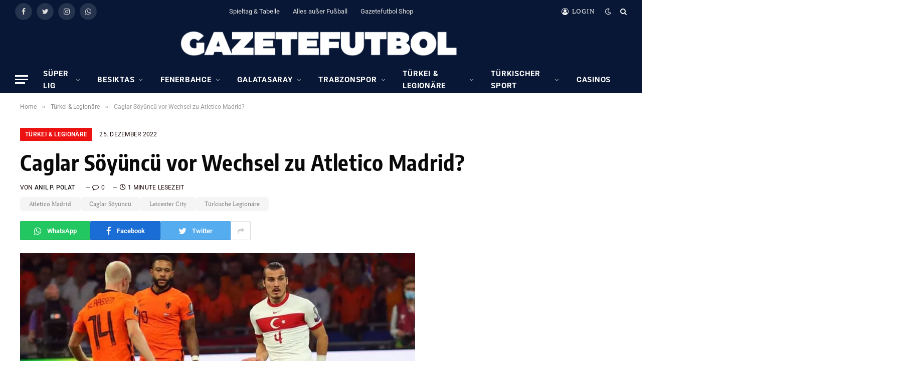

--- FILE ---
content_type: text/html; charset=UTF-8
request_url: https://gazetefutbol.de/caglar-soeyuencue-vor-wechsel-zu-atletico-madrid/
body_size: 21757
content:

<!DOCTYPE html>
<html lang="de" itemscope itemtype="https://schema.org/BlogPosting" class="s-light site-s-light">

<head>

	<meta charset="UTF-8" />
	<meta name="viewport" content="width=device-width, initial-scale=1" />
	        <script type="text/javascript" src="https://cdn.consentmanager.net/delivery/autoblocking/17ac1618e1418.js" data-cmp-ab="1"
                data-cmp-host="delivery.consentmanager.net"
                data-cmp-cdn="cdn.consentmanager.net"
                data-cmp-codesrc="10" ></script>
        <meta name='robots' content='index, follow, max-image-preview:large, max-snippet:-1, max-video-preview:-1' />
	<style>img:is([sizes="auto" i], [sizes^="auto," i]) { contain-intrinsic-size: 3000px 1500px }</style>
	
	<!-- This site is optimized with the Yoast SEO plugin v23.7 - https://yoast.com/wordpress/plugins/seo/ -->
	<title>Caglar Söyüncü vor Wechsel zu Atletico Madrid?</title><link rel="preload" as="image" imagesrcset="https://gazetefutbol.de/wp-content/uploads/2021/09/AW412430_09-e1671982330136-1024x529.jpg 1024w, https://gazetefutbol.de/wp-content/uploads/2021/09/AW412430_09-e1671982330136-300x155.jpg 300w, https://gazetefutbol.de/wp-content/uploads/2021/09/AW412430_09-e1671982330136-768x397.jpg 768w, https://gazetefutbol.de/wp-content/uploads/2021/09/AW412430_09-e1671982330136-1536x794.jpg 1536w, https://gazetefutbol.de/wp-content/uploads/2021/09/AW412430_09-e1671982330136-150x78.jpg 150w, https://gazetefutbol.de/wp-content/uploads/2021/09/AW412430_09-e1671982330136-450x233.jpg 450w, https://gazetefutbol.de/wp-content/uploads/2021/09/AW412430_09-e1671982330136-1200x620.jpg 1200w, https://gazetefutbol.de/wp-content/uploads/2021/09/AW412430_09-e1671982330136.jpg 1770w" imagesizes="(max-width: 788px) 100vw, 788px" /><link rel="preload" as="font" href="https://gazetefutbol.de/wp-content/themes/smart-mag/css/icons/fonts/ts-icons.woff2?v2.4" type="font/woff2" crossorigin="anonymous" />
	<meta name="description" content="Caglar Söyüncü könnte am Saisonende Leicester City ablösefrei verlassen und zu Atletico Madrid wechseln." />
	<link rel="canonical" href="https://gazetefutbol.de/caglar-soeyuencue-vor-wechsel-zu-atletico-madrid/" />
	<meta name="twitter:label1" content="Verfasst von" />
	<meta name="twitter:data1" content="Anil P. Polat" />
	<meta name="twitter:label2" content="Geschätzte Lesezeit" />
	<meta name="twitter:data2" content="1 Minute" />
	<script type="application/ld+json" class="yoast-schema-graph">{"@context":"https://schema.org","@graph":[{"@type":"NewsArticle","@id":"https://gazetefutbol.de/caglar-soeyuencue-vor-wechsel-zu-atletico-madrid/#article","isPartOf":{"@id":"https://gazetefutbol.de/caglar-soeyuencue-vor-wechsel-zu-atletico-madrid/"},"author":{"name":"Anil P. Polat","@id":"https://gazetefutbol.de/#/schema/person/d66bbcdafc13da3c9498ee200f2a83d4"},"headline":"Caglar Söyüncü vor Wechsel zu Atletico Madrid?","datePublished":"2022-12-25T15:56:44+00:00","dateModified":"2022-12-25T15:56:44+00:00","mainEntityOfPage":{"@id":"https://gazetefutbol.de/caglar-soeyuencue-vor-wechsel-zu-atletico-madrid/"},"wordCount":135,"commentCount":0,"publisher":{"@id":"https://gazetefutbol.de/#organization"},"image":{"@id":"https://gazetefutbol.de/caglar-soeyuencue-vor-wechsel-zu-atletico-madrid/#primaryimage"},"thumbnailUrl":"https://gazetefutbol.de/wp-content/uploads/2021/09/AW412430_09-e1671982330136.jpg","keywords":["Atletico Madrid","Caglar Söyüncü","Leicester City","Türkische Legionäre"],"articleSection":["Türkei &amp; Legionäre"],"inLanguage":"de","potentialAction":[{"@type":"CommentAction","name":"Comment","target":["https://gazetefutbol.de/caglar-soeyuencue-vor-wechsel-zu-atletico-madrid/#respond"]}]},{"@type":"WebPage","@id":"https://gazetefutbol.de/caglar-soeyuencue-vor-wechsel-zu-atletico-madrid/","url":"https://gazetefutbol.de/caglar-soeyuencue-vor-wechsel-zu-atletico-madrid/","name":"Caglar Söyüncü vor Wechsel zu Atletico Madrid?","isPartOf":{"@id":"https://gazetefutbol.de/#website"},"primaryImageOfPage":{"@id":"https://gazetefutbol.de/caglar-soeyuencue-vor-wechsel-zu-atletico-madrid/#primaryimage"},"image":{"@id":"https://gazetefutbol.de/caglar-soeyuencue-vor-wechsel-zu-atletico-madrid/#primaryimage"},"thumbnailUrl":"https://gazetefutbol.de/wp-content/uploads/2021/09/AW412430_09-e1671982330136.jpg","datePublished":"2022-12-25T15:56:44+00:00","dateModified":"2022-12-25T15:56:44+00:00","description":"Caglar Söyüncü könnte am Saisonende Leicester City ablösefrei verlassen und zu Atletico Madrid wechseln.","breadcrumb":{"@id":"https://gazetefutbol.de/caglar-soeyuencue-vor-wechsel-zu-atletico-madrid/#breadcrumb"},"inLanguage":"de","potentialAction":[{"@type":"ReadAction","target":["https://gazetefutbol.de/caglar-soeyuencue-vor-wechsel-zu-atletico-madrid/"]}]},{"@type":"ImageObject","inLanguage":"de","@id":"https://gazetefutbol.de/caglar-soeyuencue-vor-wechsel-zu-atletico-madrid/#primaryimage","url":"https://gazetefutbol.de/wp-content/uploads/2021/09/AW412430_09-e1671982330136.jpg","contentUrl":"https://gazetefutbol.de/wp-content/uploads/2021/09/AW412430_09-e1671982330136.jpg","width":1770,"height":915,"caption":"Foto: IHA"},{"@type":"BreadcrumbList","@id":"https://gazetefutbol.de/caglar-soeyuencue-vor-wechsel-zu-atletico-madrid/#breadcrumb","itemListElement":[{"@type":"ListItem","position":1,"name":"Startseite","item":"https://gazetefutbol.de/"},{"@type":"ListItem","position":2,"name":"Caglar Söyüncü vor Wechsel zu Atletico Madrid?"}]},{"@type":"WebSite","@id":"https://gazetefutbol.de/#website","url":"https://gazetefutbol.de/","name":"GazeteFutbol - Seriös. Exklusiv. Auf Deutsch.","description":"Das deutschsprachige Newsportal über den türkischen Fußball","publisher":{"@id":"https://gazetefutbol.de/#organization"},"potentialAction":[{"@type":"SearchAction","target":{"@type":"EntryPoint","urlTemplate":"https://gazetefutbol.de/?s={search_term_string}"},"query-input":{"@type":"PropertyValueSpecification","valueRequired":true,"valueName":"search_term_string"}}],"inLanguage":"de"},{"@type":"Organization","@id":"https://gazetefutbol.de/#organization","name":"GazeteFutbol","url":"https://gazetefutbol.de/","logo":{"@type":"ImageObject","inLanguage":"de","@id":"https://gazetefutbol.de/#/schema/logo/image/","url":"https://gazetefutbol.de/wp-content/uploads/2022/06/gazete-futbol-logo-200x200-1.png","contentUrl":"https://gazetefutbol.de/wp-content/uploads/2022/06/gazete-futbol-logo-200x200-1.png","width":200,"height":200,"caption":"GazeteFutbol"},"image":{"@id":"https://gazetefutbol.de/#/schema/logo/image/"},"sameAs":["https://www.facebook.com/GazeteFutbol.de","https://x.com/gazetefutbolde","https://www.instagram.com/gazetefutbolde/","https://whatsapp.com/channel/0029Vb33xYcFnSzFrZk24w2d"]},{"@type":"Person","@id":"https://gazetefutbol.de/#/schema/person/d66bbcdafc13da3c9498ee200f2a83d4","name":"Anil P. Polat","image":{"@type":"ImageObject","inLanguage":"de","@id":"https://gazetefutbol.de/#/schema/person/image/","url":"https://secure.gravatar.com/avatar/db65e40af0661e2e801fca738e97b25abca48dd26fd3b390e1bef790c2eadb7f?s=96&d=mm&r=g","contentUrl":"https://secure.gravatar.com/avatar/db65e40af0661e2e801fca738e97b25abca48dd26fd3b390e1bef790c2eadb7f?s=96&d=mm&r=g","caption":"Anil P. Polat"},"description":"Herausgeber/Chefredaktion GazeteFutbol","sameAs":["https://x.com/Anil P. Polat"]}]}</script>
	<!-- / Yoast SEO plugin. -->



<link href='https://cdn.f11-ads.com' rel='preconnect' />
<link href='https://ads.qualitymedianetwork.de' rel='preconnect' />
<link href='https://cdn.qualitymedianetwork.de' rel='preconnect' />
<link rel="alternate" type="application/rss+xml" title="GazeteFutbol - Seriös. Exklusiv. Auf Deutsch. &raquo; Feed" href="https://gazetefutbol.de/feed/" />
<link rel="alternate" type="application/rss+xml" title="GazeteFutbol - Seriös. Exklusiv. Auf Deutsch. &raquo; Kommentar-Feed" href="https://gazetefutbol.de/comments/feed/" />
<script type="text/javascript">
/* <![CDATA[ */
window._wpemojiSettings = {"baseUrl":"https:\/\/s.w.org\/images\/core\/emoji\/16.0.1\/72x72\/","ext":".png","svgUrl":"https:\/\/s.w.org\/images\/core\/emoji\/16.0.1\/svg\/","svgExt":".svg","source":{"concatemoji":"https:\/\/gazetefutbol.de\/wp-includes\/js\/wp-emoji-release.min.js?ver=ef4eac59d2d0796cc987d7502fdfe94f"}};
/*! This file is auto-generated */
!function(s,n){var o,i,e;function c(e){try{var t={supportTests:e,timestamp:(new Date).valueOf()};sessionStorage.setItem(o,JSON.stringify(t))}catch(e){}}function p(e,t,n){e.clearRect(0,0,e.canvas.width,e.canvas.height),e.fillText(t,0,0);var t=new Uint32Array(e.getImageData(0,0,e.canvas.width,e.canvas.height).data),a=(e.clearRect(0,0,e.canvas.width,e.canvas.height),e.fillText(n,0,0),new Uint32Array(e.getImageData(0,0,e.canvas.width,e.canvas.height).data));return t.every(function(e,t){return e===a[t]})}function u(e,t){e.clearRect(0,0,e.canvas.width,e.canvas.height),e.fillText(t,0,0);for(var n=e.getImageData(16,16,1,1),a=0;a<n.data.length;a++)if(0!==n.data[a])return!1;return!0}function f(e,t,n,a){switch(t){case"flag":return n(e,"\ud83c\udff3\ufe0f\u200d\u26a7\ufe0f","\ud83c\udff3\ufe0f\u200b\u26a7\ufe0f")?!1:!n(e,"\ud83c\udde8\ud83c\uddf6","\ud83c\udde8\u200b\ud83c\uddf6")&&!n(e,"\ud83c\udff4\udb40\udc67\udb40\udc62\udb40\udc65\udb40\udc6e\udb40\udc67\udb40\udc7f","\ud83c\udff4\u200b\udb40\udc67\u200b\udb40\udc62\u200b\udb40\udc65\u200b\udb40\udc6e\u200b\udb40\udc67\u200b\udb40\udc7f");case"emoji":return!a(e,"\ud83e\udedf")}return!1}function g(e,t,n,a){var r="undefined"!=typeof WorkerGlobalScope&&self instanceof WorkerGlobalScope?new OffscreenCanvas(300,150):s.createElement("canvas"),o=r.getContext("2d",{willReadFrequently:!0}),i=(o.textBaseline="top",o.font="600 32px Arial",{});return e.forEach(function(e){i[e]=t(o,e,n,a)}),i}function t(e){var t=s.createElement("script");t.src=e,t.defer=!0,s.head.appendChild(t)}"undefined"!=typeof Promise&&(o="wpEmojiSettingsSupports",i=["flag","emoji"],n.supports={everything:!0,everythingExceptFlag:!0},e=new Promise(function(e){s.addEventListener("DOMContentLoaded",e,{once:!0})}),new Promise(function(t){var n=function(){try{var e=JSON.parse(sessionStorage.getItem(o));if("object"==typeof e&&"number"==typeof e.timestamp&&(new Date).valueOf()<e.timestamp+604800&&"object"==typeof e.supportTests)return e.supportTests}catch(e){}return null}();if(!n){if("undefined"!=typeof Worker&&"undefined"!=typeof OffscreenCanvas&&"undefined"!=typeof URL&&URL.createObjectURL&&"undefined"!=typeof Blob)try{var e="postMessage("+g.toString()+"("+[JSON.stringify(i),f.toString(),p.toString(),u.toString()].join(",")+"));",a=new Blob([e],{type:"text/javascript"}),r=new Worker(URL.createObjectURL(a),{name:"wpTestEmojiSupports"});return void(r.onmessage=function(e){c(n=e.data),r.terminate(),t(n)})}catch(e){}c(n=g(i,f,p,u))}t(n)}).then(function(e){for(var t in e)n.supports[t]=e[t],n.supports.everything=n.supports.everything&&n.supports[t],"flag"!==t&&(n.supports.everythingExceptFlag=n.supports.everythingExceptFlag&&n.supports[t]);n.supports.everythingExceptFlag=n.supports.everythingExceptFlag&&!n.supports.flag,n.DOMReady=!1,n.readyCallback=function(){n.DOMReady=!0}}).then(function(){return e}).then(function(){var e;n.supports.everything||(n.readyCallback(),(e=n.source||{}).concatemoji?t(e.concatemoji):e.wpemoji&&e.twemoji&&(t(e.twemoji),t(e.wpemoji)))}))}((window,document),window._wpemojiSettings);
/* ]]> */
</script>
<style id='wp-emoji-styles-inline-css' type='text/css'>

	img.wp-smiley, img.emoji {
		display: inline !important;
		border: none !important;
		box-shadow: none !important;
		height: 1em !important;
		width: 1em !important;
		margin: 0 0.07em !important;
		vertical-align: -0.1em !important;
		background: none !important;
		padding: 0 !important;
	}
</style>
<link rel='stylesheet' id='wp-block-library-css' href='https://gazetefutbol.de/wp-includes/css/dist/block-library/style.min.css?ver=ef4eac59d2d0796cc987d7502fdfe94f' type='text/css' media='all' />
<style id='classic-theme-styles-inline-css' type='text/css'>
/*! This file is auto-generated */
.wp-block-button__link{color:#fff;background-color:#32373c;border-radius:9999px;box-shadow:none;text-decoration:none;padding:calc(.667em + 2px) calc(1.333em + 2px);font-size:1.125em}.wp-block-file__button{background:#32373c;color:#fff;text-decoration:none}
</style>
<style id='create-block-watchbetter-video-style-inline-css' type='text/css'>
.wp-block-create-block-watchbetter-video{padding:2px}

</style>
<style id='global-styles-inline-css' type='text/css'>
:root{--wp--preset--aspect-ratio--square: 1;--wp--preset--aspect-ratio--4-3: 4/3;--wp--preset--aspect-ratio--3-4: 3/4;--wp--preset--aspect-ratio--3-2: 3/2;--wp--preset--aspect-ratio--2-3: 2/3;--wp--preset--aspect-ratio--16-9: 16/9;--wp--preset--aspect-ratio--9-16: 9/16;--wp--preset--color--black: #000000;--wp--preset--color--cyan-bluish-gray: #abb8c3;--wp--preset--color--white: #ffffff;--wp--preset--color--pale-pink: #f78da7;--wp--preset--color--vivid-red: #cf2e2e;--wp--preset--color--luminous-vivid-orange: #ff6900;--wp--preset--color--luminous-vivid-amber: #fcb900;--wp--preset--color--light-green-cyan: #7bdcb5;--wp--preset--color--vivid-green-cyan: #00d084;--wp--preset--color--pale-cyan-blue: #8ed1fc;--wp--preset--color--vivid-cyan-blue: #0693e3;--wp--preset--color--vivid-purple: #9b51e0;--wp--preset--gradient--vivid-cyan-blue-to-vivid-purple: linear-gradient(135deg,rgba(6,147,227,1) 0%,rgb(155,81,224) 100%);--wp--preset--gradient--light-green-cyan-to-vivid-green-cyan: linear-gradient(135deg,rgb(122,220,180) 0%,rgb(0,208,130) 100%);--wp--preset--gradient--luminous-vivid-amber-to-luminous-vivid-orange: linear-gradient(135deg,rgba(252,185,0,1) 0%,rgba(255,105,0,1) 100%);--wp--preset--gradient--luminous-vivid-orange-to-vivid-red: linear-gradient(135deg,rgba(255,105,0,1) 0%,rgb(207,46,46) 100%);--wp--preset--gradient--very-light-gray-to-cyan-bluish-gray: linear-gradient(135deg,rgb(238,238,238) 0%,rgb(169,184,195) 100%);--wp--preset--gradient--cool-to-warm-spectrum: linear-gradient(135deg,rgb(74,234,220) 0%,rgb(151,120,209) 20%,rgb(207,42,186) 40%,rgb(238,44,130) 60%,rgb(251,105,98) 80%,rgb(254,248,76) 100%);--wp--preset--gradient--blush-light-purple: linear-gradient(135deg,rgb(255,206,236) 0%,rgb(152,150,240) 100%);--wp--preset--gradient--blush-bordeaux: linear-gradient(135deg,rgb(254,205,165) 0%,rgb(254,45,45) 50%,rgb(107,0,62) 100%);--wp--preset--gradient--luminous-dusk: linear-gradient(135deg,rgb(255,203,112) 0%,rgb(199,81,192) 50%,rgb(65,88,208) 100%);--wp--preset--gradient--pale-ocean: linear-gradient(135deg,rgb(255,245,203) 0%,rgb(182,227,212) 50%,rgb(51,167,181) 100%);--wp--preset--gradient--electric-grass: linear-gradient(135deg,rgb(202,248,128) 0%,rgb(113,206,126) 100%);--wp--preset--gradient--midnight: linear-gradient(135deg,rgb(2,3,129) 0%,rgb(40,116,252) 100%);--wp--preset--font-size--small: 13px;--wp--preset--font-size--medium: 20px;--wp--preset--font-size--large: 36px;--wp--preset--font-size--x-large: 42px;--wp--preset--spacing--20: 0.44rem;--wp--preset--spacing--30: 0.67rem;--wp--preset--spacing--40: 1rem;--wp--preset--spacing--50: 1.5rem;--wp--preset--spacing--60: 2.25rem;--wp--preset--spacing--70: 3.38rem;--wp--preset--spacing--80: 5.06rem;--wp--preset--shadow--natural: 6px 6px 9px rgba(0, 0, 0, 0.2);--wp--preset--shadow--deep: 12px 12px 50px rgba(0, 0, 0, 0.4);--wp--preset--shadow--sharp: 6px 6px 0px rgba(0, 0, 0, 0.2);--wp--preset--shadow--outlined: 6px 6px 0px -3px rgba(255, 255, 255, 1), 6px 6px rgba(0, 0, 0, 1);--wp--preset--shadow--crisp: 6px 6px 0px rgba(0, 0, 0, 1);}:where(.is-layout-flex){gap: 0.5em;}:where(.is-layout-grid){gap: 0.5em;}body .is-layout-flex{display: flex;}.is-layout-flex{flex-wrap: wrap;align-items: center;}.is-layout-flex > :is(*, div){margin: 0;}body .is-layout-grid{display: grid;}.is-layout-grid > :is(*, div){margin: 0;}:where(.wp-block-columns.is-layout-flex){gap: 2em;}:where(.wp-block-columns.is-layout-grid){gap: 2em;}:where(.wp-block-post-template.is-layout-flex){gap: 1.25em;}:where(.wp-block-post-template.is-layout-grid){gap: 1.25em;}.has-black-color{color: var(--wp--preset--color--black) !important;}.has-cyan-bluish-gray-color{color: var(--wp--preset--color--cyan-bluish-gray) !important;}.has-white-color{color: var(--wp--preset--color--white) !important;}.has-pale-pink-color{color: var(--wp--preset--color--pale-pink) !important;}.has-vivid-red-color{color: var(--wp--preset--color--vivid-red) !important;}.has-luminous-vivid-orange-color{color: var(--wp--preset--color--luminous-vivid-orange) !important;}.has-luminous-vivid-amber-color{color: var(--wp--preset--color--luminous-vivid-amber) !important;}.has-light-green-cyan-color{color: var(--wp--preset--color--light-green-cyan) !important;}.has-vivid-green-cyan-color{color: var(--wp--preset--color--vivid-green-cyan) !important;}.has-pale-cyan-blue-color{color: var(--wp--preset--color--pale-cyan-blue) !important;}.has-vivid-cyan-blue-color{color: var(--wp--preset--color--vivid-cyan-blue) !important;}.has-vivid-purple-color{color: var(--wp--preset--color--vivid-purple) !important;}.has-black-background-color{background-color: var(--wp--preset--color--black) !important;}.has-cyan-bluish-gray-background-color{background-color: var(--wp--preset--color--cyan-bluish-gray) !important;}.has-white-background-color{background-color: var(--wp--preset--color--white) !important;}.has-pale-pink-background-color{background-color: var(--wp--preset--color--pale-pink) !important;}.has-vivid-red-background-color{background-color: var(--wp--preset--color--vivid-red) !important;}.has-luminous-vivid-orange-background-color{background-color: var(--wp--preset--color--luminous-vivid-orange) !important;}.has-luminous-vivid-amber-background-color{background-color: var(--wp--preset--color--luminous-vivid-amber) !important;}.has-light-green-cyan-background-color{background-color: var(--wp--preset--color--light-green-cyan) !important;}.has-vivid-green-cyan-background-color{background-color: var(--wp--preset--color--vivid-green-cyan) !important;}.has-pale-cyan-blue-background-color{background-color: var(--wp--preset--color--pale-cyan-blue) !important;}.has-vivid-cyan-blue-background-color{background-color: var(--wp--preset--color--vivid-cyan-blue) !important;}.has-vivid-purple-background-color{background-color: var(--wp--preset--color--vivid-purple) !important;}.has-black-border-color{border-color: var(--wp--preset--color--black) !important;}.has-cyan-bluish-gray-border-color{border-color: var(--wp--preset--color--cyan-bluish-gray) !important;}.has-white-border-color{border-color: var(--wp--preset--color--white) !important;}.has-pale-pink-border-color{border-color: var(--wp--preset--color--pale-pink) !important;}.has-vivid-red-border-color{border-color: var(--wp--preset--color--vivid-red) !important;}.has-luminous-vivid-orange-border-color{border-color: var(--wp--preset--color--luminous-vivid-orange) !important;}.has-luminous-vivid-amber-border-color{border-color: var(--wp--preset--color--luminous-vivid-amber) !important;}.has-light-green-cyan-border-color{border-color: var(--wp--preset--color--light-green-cyan) !important;}.has-vivid-green-cyan-border-color{border-color: var(--wp--preset--color--vivid-green-cyan) !important;}.has-pale-cyan-blue-border-color{border-color: var(--wp--preset--color--pale-cyan-blue) !important;}.has-vivid-cyan-blue-border-color{border-color: var(--wp--preset--color--vivid-cyan-blue) !important;}.has-vivid-purple-border-color{border-color: var(--wp--preset--color--vivid-purple) !important;}.has-vivid-cyan-blue-to-vivid-purple-gradient-background{background: var(--wp--preset--gradient--vivid-cyan-blue-to-vivid-purple) !important;}.has-light-green-cyan-to-vivid-green-cyan-gradient-background{background: var(--wp--preset--gradient--light-green-cyan-to-vivid-green-cyan) !important;}.has-luminous-vivid-amber-to-luminous-vivid-orange-gradient-background{background: var(--wp--preset--gradient--luminous-vivid-amber-to-luminous-vivid-orange) !important;}.has-luminous-vivid-orange-to-vivid-red-gradient-background{background: var(--wp--preset--gradient--luminous-vivid-orange-to-vivid-red) !important;}.has-very-light-gray-to-cyan-bluish-gray-gradient-background{background: var(--wp--preset--gradient--very-light-gray-to-cyan-bluish-gray) !important;}.has-cool-to-warm-spectrum-gradient-background{background: var(--wp--preset--gradient--cool-to-warm-spectrum) !important;}.has-blush-light-purple-gradient-background{background: var(--wp--preset--gradient--blush-light-purple) !important;}.has-blush-bordeaux-gradient-background{background: var(--wp--preset--gradient--blush-bordeaux) !important;}.has-luminous-dusk-gradient-background{background: var(--wp--preset--gradient--luminous-dusk) !important;}.has-pale-ocean-gradient-background{background: var(--wp--preset--gradient--pale-ocean) !important;}.has-electric-grass-gradient-background{background: var(--wp--preset--gradient--electric-grass) !important;}.has-midnight-gradient-background{background: var(--wp--preset--gradient--midnight) !important;}.has-small-font-size{font-size: var(--wp--preset--font-size--small) !important;}.has-medium-font-size{font-size: var(--wp--preset--font-size--medium) !important;}.has-large-font-size{font-size: var(--wp--preset--font-size--large) !important;}.has-x-large-font-size{font-size: var(--wp--preset--font-size--x-large) !important;}
:where(.wp-block-post-template.is-layout-flex){gap: 1.25em;}:where(.wp-block-post-template.is-layout-grid){gap: 1.25em;}
:where(.wp-block-columns.is-layout-flex){gap: 2em;}:where(.wp-block-columns.is-layout-grid){gap: 2em;}
:root :where(.wp-block-pullquote){font-size: 1.5em;line-height: 1.6;}
</style>
<link rel='stylesheet' id='wpa-css-css' href='https://gazetefutbol.de/wp-content/plugins/honeypot/includes/css/wpa.css?ver=2.3.04' type='text/css' media='all' />
<link rel='stylesheet' id='custom-style-css' href='https://gazetefutbol.de/wp-content/themes/smart-mag/custom-style.css?ver=1.0' type='text/css' media='all' />
<link rel='stylesheet' id='smartmag-core-css' href='https://gazetefutbol.de/wp-content/themes/smart-mag/style.css?ver=9.2.0' type='text/css' media='all' />
<style id='smartmag-core-inline-css' type='text/css'>
:root { --c-main: #ed1212;
--c-main-rgb: 237,18,18;
--c-headings: #0a0a0a;
--text-font: "PT Serif", Georgia, serif;
--body-font: "PT Serif", Georgia, serif;
--ui-font: "Roboto", system-ui, -apple-system, "Segoe UI", Arial, sans-serif;
--title-font: "Roboto", system-ui, -apple-system, "Segoe UI", Arial, sans-serif;
--h-font: "Roboto", system-ui, -apple-system, "Segoe UI", Arial, sans-serif;
--title-font: "Encode Sans Condensed", system-ui, -apple-system, "Segoe UI", Arial, sans-serif;
--h-font: "Encode Sans Condensed", system-ui, -apple-system, "Segoe UI", Arial, sans-serif;
--text-h-font: var(--h-font);
--title-size-xs: 16px;
--title-size-s: 18px;
--title-size-n: 18px;
--title-size-m: 20px;
--c-post-meta: #160000; }
.post-title:not(._) { letter-spacing: 0.02em; }
.smart-head-main { --main-width: 1600px; }
.smart-head-main .smart-head-top { --head-h: 45px; background-color: #081736; }
.smart-head-main .smart-head-mid { --head-h: 86px; background-color: #081736; }
.smart-head-main .smart-head-bot { background-color: #081736; }
.navigation-main .menu > li > a { font-size: 15px; font-weight: bold; text-transform: uppercase; letter-spacing: 0.05em; }
.navigation-main { margin-left: calc(-1 * var(--nav-items-space)); }
.s-light .navigation { --c-nav-blip: var(--c-main); --c-nav-drop-bg: #081736; --c-nav-drop: #ffffff; --c-nav-drop-hov: #fcfcfc; }
.s-light .sub-cats { background-color: #081736; }
.s-dark .navigation-main { --c-nav: #ffffff; --c-nav-hov: var(--c-main); }
.s-dark .navigation { --c-nav-blip: #aaaaaa; --c-nav-drop: #ffffff; }
.smart-head-mobile .smart-head-mid { --head-h: 70px; background-color: #081736; border-bottom-width: 0px; }
.s-dark .off-canvas, .off-canvas.s-dark { background-color: #081736; }
.s-dark .navigation-small { --c-nav: #dddddd; }
.smart-head-main { --c-hamburger: #ffffff; }
.main-footer .upper-footer { background-color: #081736; }
.main-footer .lower-footer { background-color: #091636; }
.lower-footer { color: #ffffff; }
.post-meta .meta-item, .post-meta .text-in { text-transform: uppercase; letter-spacing: 0.02em; }
.s-light .block-wrap.s-dark { --c-post-meta: var(--c-contrast-450); }
.block-head-c .heading { font-family: "Rajdhani", system-ui, -apple-system, "Segoe UI", Arial, sans-serif; font-size: 24px; letter-spacing: 0.02em; }
.block-head-c2 { --line-weight: 2px; }
.block-head-e2 .heading { font-weight: 600; color: var(--c-main); }
.post-meta-single .meta-item, .post-meta-single .text-in { font-weight: normal; }
.entry-content { font-size: 18px; font-weight: normal; }
.post-content h1, .post-content h2, .post-content h3, .post-content h4, .post-content h5, .post-content h6 { letter-spacing: 0.02em; }
.site-s-light .entry-content { color: #2b2b2b; }
.s-dark .entry-content { color: #f2f2f2; }
.a-wrap-2:not(._) { margin-top: 0px; }
@media (min-width: 1200px) { .loop-list .post-title { font-size: 22px; } }
@media (min-width: 940px) and (max-width: 1200px) { .navigation-main .menu > li > a { font-size: calc(10px + (15px - 10px) * .7); } }


</style>
<link rel='stylesheet' id='smartmag-magnific-popup-css' href='https://gazetefutbol.de/wp-content/themes/smart-mag/css/lightbox.css?ver=9.2.0' type='text/css' media='all' />
<link rel='stylesheet' id='smartmag-icons-css' href='https://gazetefutbol.de/wp-content/themes/smart-mag/css/icons/icons.css?ver=9.2.0' type='text/css' media='all' />
<link rel='stylesheet' id='smartmag-gfonts-custom-css' href='//gazetefutbol.de/wp-content/uploads/omgf/smartmag-gfonts-custom/smartmag-gfonts-custom.css?ver=1750060131' type='text/css' media='all' />
<script type="text/javascript" src="https://gazetefutbol.de/wp-includes/js/jquery/jquery.min.js?ver=3.7.1" id="jquery-core-js"></script>
<script type="text/javascript" src="https://gazetefutbol.de/wp-includes/js/jquery/jquery-migrate.min.js?ver=3.4.1" id="jquery-migrate-js"></script>
<script type="text/javascript" src="https://gazetefutbol.de/wp-content/plugins/sphere-post-views/assets/js/post-views.js?ver=1.0.1" id="sphere-post-views-js"></script>
<script type="text/javascript" id="sphere-post-views-js-after">
/* <![CDATA[ */
var Sphere_PostViews = {"ajaxUrl":"https:\/\/gazetefutbol.de\/wp-admin\/admin-ajax.php?sphere_post_views=1","sampling":0,"samplingRate":10,"repeatCountDelay":0,"postID":90023,"token":"dab85f3dfa"}
/* ]]> */
</script>

<!-- OG: 3.3.8 --><link rel="image_src" href="https://gazetefutbol.de/wp-content/uploads/2021/09/AW412430_09-e1671982330136.jpg"><meta name="msapplication-TileImage" content="https://gazetefutbol.de/wp-content/uploads/2021/09/AW412430_09-e1671982330136.jpg">
<meta property="og:image" content="https://gazetefutbol.de/wp-content/uploads/2021/09/AW412430_09-e1671982330136.jpg"><meta property="og:image:secure_url" content="https://gazetefutbol.de/wp-content/uploads/2021/09/AW412430_09-e1671982330136.jpg"><meta property="og:image:width" content="1770"><meta property="og:image:height" content="915"><meta property="og:image:alt" content="Foto: IHA"><meta property="og:image:type" content="image/jpeg"><meta property="og:description" content="Der 51-malige türkische Nationalspieler Caglar Söyüncü wird den Premier League-Klub Leicester City offenbar am Saisonende ablösefrei verlassen. Der Vertrag des 26-Jährigen läuft bei den &quot;Füchsen&quot; nämlich im Sommer 2023 aus. Wie italienische und englische Quellen berichten, habe Söyüncü mit dem elffachen spanischen Meister Atletico Madrid eine Übereinkunft getroffen und könnte bei den Iberern einen Vertrag..."><meta property="og:type" content="article"><meta property="og:locale" content="de"><meta property="og:site_name" content="GazeteFutbol - Seriös. Exklusiv. Auf Deutsch."><meta property="og:title" content="Caglar Söyüncü vor Wechsel zu Atletico Madrid?"><meta property="og:url" content="https://gazetefutbol.de/caglar-soeyuencue-vor-wechsel-zu-atletico-madrid/"><meta property="og:updated_time" content="2022-12-25T16:56:44+01:00">
<meta property="article:tag" content="Atletico Madrid"><meta property="article:tag" content="Caglar Söyüncü"><meta property="article:tag" content="Leicester City"><meta property="article:tag" content="Türkische Legionäre"><meta property="article:published_time" content="2022-12-25T15:56:44+00:00"><meta property="article:modified_time" content="2022-12-25T15:56:44+00:00"><meta property="article:section" content="Türkei &amp; Legionäre"><meta property="article:author:first_name" content="Anil P."><meta property="article:author:last_name" content="Polat"><meta property="article:author:username" content="Anil P. Polat">
<meta property="twitter:partner" content="ogwp"><meta property="twitter:card" content="summary_large_image"><meta property="twitter:image" content="https://gazetefutbol.de/wp-content/uploads/2021/09/AW412430_09-e1671982330136.jpg"><meta property="twitter:image:alt" content="Foto: IHA"><meta property="twitter:title" content="Caglar Söyüncü vor Wechsel zu Atletico Madrid?"><meta property="twitter:description" content="Der 51-malige türkische Nationalspieler Caglar Söyüncü wird den Premier League-Klub Leicester City offenbar am Saisonende ablösefrei verlassen. Der Vertrag des 26-Jährigen läuft bei den &quot;Füchsen&quot;..."><meta property="twitter:url" content="https://gazetefutbol.de/caglar-soeyuencue-vor-wechsel-zu-atletico-madrid/"><meta property="twitter:label1" content="Reading time"><meta property="twitter:data1" content="Less than a minute">
<meta itemprop="image" content="https://gazetefutbol.de/wp-content/uploads/2021/09/AW412430_09-e1671982330136.jpg"><meta itemprop="name" content="Caglar Söyüncü vor Wechsel zu Atletico Madrid?"><meta itemprop="description" content="Der 51-malige türkische Nationalspieler Caglar Söyüncü wird den Premier League-Klub Leicester City offenbar am Saisonende ablösefrei verlassen. Der Vertrag des 26-Jährigen läuft bei den &quot;Füchsen&quot; nämlich im Sommer 2023 aus. Wie italienische und englische Quellen berichten, habe Söyüncü mit dem elffachen spanischen Meister Atletico Madrid eine Übereinkunft getroffen und könnte bei den Iberern einen Vertrag..."><meta itemprop="datePublished" content="2022-12-25"><meta itemprop="dateModified" content="2022-12-25T15:56:44+00:00">
<meta property="profile:first_name" content="Anil P."><meta property="profile:last_name" content="Polat"><meta property="profile:username" content="Anil P. Polat">
<!-- /OG -->

<link rel="https://api.w.org/" href="https://gazetefutbol.de/wp-json/" /><link rel="alternate" title="JSON" type="application/json" href="https://gazetefutbol.de/wp-json/wp/v2/posts/90023" /><link rel="alternate" title="oEmbed (JSON)" type="application/json+oembed" href="https://gazetefutbol.de/wp-json/oembed/1.0/embed?url=https%3A%2F%2Fgazetefutbol.de%2Fcaglar-soeyuencue-vor-wechsel-zu-atletico-madrid%2F" />
<link rel="alternate" title="oEmbed (XML)" type="text/xml+oembed" href="https://gazetefutbol.de/wp-json/oembed/1.0/embed?url=https%3A%2F%2Fgazetefutbol.de%2Fcaglar-soeyuencue-vor-wechsel-zu-atletico-madrid%2F&#038;format=xml" />
<!-- HFCM by 99 Robots - Snippet # 34: Taboola Head -->
<script data-cmp-vendor="s98" type="text/plain" class="cmplazyload">
  window._taboola = window._taboola || [];
  _taboola.push({article:'auto'});
  !function (e, f, u, i) {
    if (!document.getElementById(i)){
      e.async = 1;
      e.src = u;
      e.id = i;
      f.parentNode.insertBefore(e, f);
    }
  }(document.createElement('script'),
  document.getElementsByTagName('script')[0],
  '//cdn.taboola.com/libtrc/gazetefutbol-publisher/loader.js',
  'tb_loader_script');
  if(window.performance && typeof window.performance.mark == 'function')
    {window.performance.mark('tbl_ic');}
</script>
<!-- /end HFCM by 99 Robots -->
<!-- HFCM by 99 Robots - Snippet # 36: Taboola Web Push -->
<script async type="text/plain" data-cmp-vendor="s98" class="cmplazyload" data-cmp-src="https://cdn.taboola.com/webpush/publishers/1806299/taboola-push-sdk.js"></script>
<!-- /end HFCM by 99 Robots -->
<!-- Google Tag Manager -->
<script>(function(w,d,s,l,i){w[l]=w[l]||[];w[l].push({'gtm.start':
new Date().getTime(),event:'gtm.js'});var f=d.getElementsByTagName(s)[0],
j=d.createElement(s),dl=l!='dataLayer'?'&l='+l:'';j.async=true;j.src=
'https://www.googletagmanager.com/gtm.js?id='+i+dl;f.parentNode.insertBefore(j,f);
})(window,document,'script','dataLayer','GTM-N9VSFX4S');</script>
<!-- End Google Tag Manager --><script type="text/javascript">
(function() {
	function loadQMNScript(tcData, success) {
		if (!success || !tcData.gdprApplies) {
			return;
		}

		if (
			tcData.eventStatus !== "useractioncomplete" &&
			tcData.eventStatus !== "tcloaded"
		) {
			return;
		}

		for (let i = 1; i <= 10; i++) {
			if (!tcData.purpose.consents[i]) {
				console.log("%c QMN ", "background-color: Red; color: white; font-weight: bold; padding:2px; ", "Purpose consent " + i + " not given");
				return;
			}
		}

		if (!tcData.vendor.consents[835]) {
			console.log("%c QMN ", "background-color: Red; color: white; font-weight: bold; padding:2px; ", "Vendor consent 835 not given");
			return;
		}

		const scriptUrl = "https://cdn.qualitymedianetwork.de/delivery/gazetefutbol.de.js";
		const script = document.createElement("script");
		script.src = scriptUrl;
		script.async = true; 
		script.type = "text/javascript";
		document.body.appendChild(script);
	}

	if (typeof __tcfapi === "function") {
		__tcfapi("addEventListener", 2, loadQMNScript);
	} else {
		let tries = 0;
		let interval = setInterval(function() {
			if (typeof __tcfapi === "function") {
				clearInterval(interval);
				__tcfapi("addEventListener", 2, loadQMNScript);
			} else {
				tries++;
				if (tries > 10) {
					clearInterval(interval);
					console.log("%c QMN ", "background-color: Red; color: white; font-weight: bold; padding:2px; ", "Consent Management Platform not found");
				}
			}
		}, 1000);
	}
})();
</script>
		<script>
		var BunyadSchemeKey = 'bunyad-scheme';
		(() => {
			const d = document.documentElement;
			const c = d.classList;
			var scheme = localStorage.getItem(BunyadSchemeKey);
			
			if (scheme) {
				d.dataset.origClass = c;
				scheme === 'dark' ? c.remove('s-light', 'site-s-light') : c.remove('s-dark', 'site-s-dark');
				c.add('site-s-' + scheme, 's-' + scheme);
			}
		})();
		</script>
		<meta name="generator" content="Elementor 3.31.2; features: additional_custom_breakpoints, e_element_cache; settings: css_print_method-external, google_font-disabled, font_display-swap">
<link rel="icon" href="https://gazetefutbol.de/wp-content/uploads/2023/12/cropped-WhatsApp-Image-2023-12-01-at-21.37.03_7f52e9f6-32x32.jpg" sizes="32x32" />
<link rel="icon" href="https://gazetefutbol.de/wp-content/uploads/2023/12/cropped-WhatsApp-Image-2023-12-01-at-21.37.03_7f52e9f6-192x192.jpg" sizes="192x192" />
<link rel="apple-touch-icon" href="https://gazetefutbol.de/wp-content/uploads/2023/12/cropped-WhatsApp-Image-2023-12-01-at-21.37.03_7f52e9f6-180x180.jpg" />
<meta name="msapplication-TileImage" content="https://gazetefutbol.de/wp-content/uploads/2023/12/cropped-WhatsApp-Image-2023-12-01-at-21.37.03_7f52e9f6-270x270.jpg" />

	<script>
	document.querySelector('head').innerHTML += '<style class="bunyad-img-effects-css">.main-wrap .wp-post-image, .post-content img { opacity: 0; }</style>';
	</script>

</head>

<body data-rsssl=1 class="wp-singular post-template-default single single-post postid-90023 single-format-standard wp-theme-smart-mag right-sidebar post-layout-large post-cat-15 has-lb has-lb-sm img-effects layout-normal elementor-default elementor-kit-68701">

<!-- Google Tag Manager (noscript) -->
<noscript><iframe src="https://www.googletagmanager.com/ns.html?id=GTM-N9VSFX4S"
height="0" width="0" style="display:none;visibility:hidden"></iframe></noscript>
<!-- End Google Tag Manager (noscript) -->

<div class="main-wrap">

	
<div class="off-canvas-backdrop"></div>
<div class="mobile-menu-container off-canvas s-dark" id="off-canvas">

	<div class="off-canvas-head">
		<a href="#" class="close"><i class="tsi tsi-times"></i></a>

		<div class="ts-logo">
					</div>
	</div>

	<div class="off-canvas-content">

		
			<ul id="menu-canvas_off" class="mobile-menu"><li id="menu-item-69068" class="menu-item menu-item-type-taxonomy menu-item-object-category menu-item-69068"><a href="https://gazetefutbol.de/category/sueper-lig/">Süper Lig</a></li>
<li id="menu-item-69069" class="menu-item menu-item-type-post_type menu-item-object-page menu-item-69069"><a href="https://gazetefutbol.de/spieltag-tabelle/">Spieltag &#038; Tabelle</a></li>
<li id="menu-item-69070" class="menu-item menu-item-type-taxonomy menu-item-object-category menu-item-69070"><a href="https://gazetefutbol.de/category/besiktas/">Besiktas</a></li>
<li id="menu-item-69071" class="menu-item menu-item-type-taxonomy menu-item-object-category menu-item-69071"><a href="https://gazetefutbol.de/category/fenerbahce/">Fenerbahce</a></li>
<li id="menu-item-69072" class="menu-item menu-item-type-taxonomy menu-item-object-category menu-item-69072"><a href="https://gazetefutbol.de/category/galatasaray/">Galatasaray</a></li>
<li id="menu-item-69073" class="menu-item menu-item-type-taxonomy menu-item-object-category menu-item-69073"><a href="https://gazetefutbol.de/category/trabzonspor/">Trabzonspor</a></li>
<li id="menu-item-69074" class="menu-item menu-item-type-taxonomy menu-item-object-category current-post-ancestor current-menu-parent current-post-parent menu-item-69074"><a href="https://gazetefutbol.de/category/tff/">Türkei &amp; Legionäre</a></li>
<li id="menu-item-139624" class="menu-item menu-item-type-taxonomy menu-item-object-category menu-item-139624"><a href="https://gazetefutbol.de/category/tuerkischer-sport/">Türkischer Sport</a></li>
<li id="menu-item-69078" class="menu-item menu-item-type-custom menu-item-object-custom menu-item-has-children menu-item-69078"><a href="#">Gazetefutbol</a>
<ul class="sub-menu">
	<li id="menu-item-69077" class="menu-item menu-item-type-taxonomy menu-item-object-category menu-item-69077"><a href="https://gazetefutbol.de/category/alles-ausser-fussball/">Alles außer Fußball</a></li>
	<li id="menu-item-69075" class="menu-item menu-item-type-custom menu-item-object-custom menu-item-69075"><a target="_blank" href="https://gazetefutbol.myspreadshop.de/">Gazetefutbol Shop</a></li>
</ul>
</li>
<li id="menu-item-146123" class="menu-item menu-item-type-custom menu-item-object-custom menu-item-146123"><a target="_blank" href="https://www.onlinecasinosdeutschland.com/turkiye/">CASINOS</a></li>
</ul>
		
					<div class="off-canvas-widgets">
				
		<div id="smartmag-block-posts-small-9" class="widget ts-block-widget smartmag-widget-posts-small">		
		<div class="block">
					<section class="block-wrap block-posts-small block-sc cols-gap-sm mb-none" data-id="1">

			<div class="widget-title block-head block-head-ac block-head-b"><h5 class="heading">TOP NEWS</h5></div>	
			<div class="block-content">
				
	<div class="loop loop-small loop-small-a loop-sep loop-small-sep grid grid-1 md:grid-1 sm:grid-1 xs:grid-1">

					
<article class="l-post small-post small-a-post m-pos-left">

	
			<div class="media">

		
			<a href="https://gazetefutbol.de/galatasaray-atletico-1-1-okan-buruk-osimhen-ugurcan-cakir/" class="image-link media-ratio ar-bunyad-thumb" title="Galatasaray nach Remis gegen Atletico: Buruk und Cakir bereuen verpassten Sieg, Osimhen lobt Team"><span data-bgsrc="https://gazetefutbol.de/wp-content/uploads/2026/01/AW625492_13-300x200.jpg" class="img bg-cover wp-post-image attachment-medium size-medium lazyload" data-bgset="https://gazetefutbol.de/wp-content/uploads/2026/01/AW625492_13-300x200.jpg 300w, https://gazetefutbol.de/wp-content/uploads/2026/01/AW625492_13-1024x683.jpg 1024w, https://gazetefutbol.de/wp-content/uploads/2026/01/AW625492_13-768x512.jpg 768w, https://gazetefutbol.de/wp-content/uploads/2026/01/AW625492_13-150x100.jpg 150w, https://gazetefutbol.de/wp-content/uploads/2026/01/AW625492_13-450x300.jpg 450w, https://gazetefutbol.de/wp-content/uploads/2026/01/AW625492_13.jpg 1200w" data-sizes="(max-width: 110px) 100vw, 110px"></span></a>			
			
			
			
		
		</div>
	

	
		<div class="content">

			<div class="post-meta post-meta-a post-meta-left has-below"><h4 class="is-title post-title"><a href="https://gazetefutbol.de/galatasaray-atletico-1-1-okan-buruk-osimhen-ugurcan-cakir/">Galatasaray nach Remis gegen Atletico: Buruk und Cakir bereuen verpassten Sieg, Osimhen lobt Team</a></h4><div class="post-meta-items meta-below"><span class="meta-item date"><span class="date-link"><time class="post-date" datetime="2026-01-22T15:00:31+01:00">22. Januar 2026</time></span></span></div></div>			
			
			
		</div>

	
</article>	
					
<article class="l-post small-post small-a-post m-pos-left">

	
			<div class="media">

		
			<a href="https://gazetefutbol.de/klopp-arda-guler-real-madrid-el-nacional/" class="image-link media-ratio ar-bunyad-thumb" title="Arda Güler bei Real Madrid: Bericht nennt Klopp-Kritik und möglichen Abschied"><span data-bgsrc="https://gazetefutbol.de/wp-content/uploads/2025/05/AW447057_02-1-300x201.jpg" class="img bg-cover wp-post-image attachment-medium size-medium lazyload" data-bgset="https://gazetefutbol.de/wp-content/uploads/2025/05/AW447057_02-1-300x201.jpg 300w, https://gazetefutbol.de/wp-content/uploads/2025/05/AW447057_02-1-1024x685.jpg 1024w, https://gazetefutbol.de/wp-content/uploads/2025/05/AW447057_02-1-768x514.jpg 768w, https://gazetefutbol.de/wp-content/uploads/2025/05/AW447057_02-1-150x100.jpg 150w, https://gazetefutbol.de/wp-content/uploads/2025/05/AW447057_02-1-450x301.jpg 450w, https://gazetefutbol.de/wp-content/uploads/2025/05/AW447057_02-1.jpg 1200w" data-sizes="(max-width: 110px) 100vw, 110px"></span></a>			
			
			
			
		
		</div>
	

	
		<div class="content">

			<div class="post-meta post-meta-a post-meta-left has-below"><h4 class="is-title post-title"><a href="https://gazetefutbol.de/klopp-arda-guler-real-madrid-el-nacional/">Arda Güler bei Real Madrid: Bericht nennt Klopp-Kritik und möglichen Abschied</a></h4><div class="post-meta-items meta-below"><span class="meta-item date"><span class="date-link"><time class="post-date" datetime="2026-01-22T14:26:23+01:00">22. Januar 2026</time></span></span></div></div>			
			
			
		</div>

	
</article>	
					
<article class="l-post small-post small-a-post m-pos-left">

	
			<div class="media">

		
			<a href="https://gazetefutbol.de/fenerbahce-aston-villa-europa-league-duell-info/" class="image-link media-ratio ar-bunyad-thumb" title="Europa League-Duell in Istanbul: Fenerbahce empfängt Aston Villa"><span data-bgsrc="https://gazetefutbol.de/wp-content/uploads/2026/01/AW624928_02-300x200.jpg" class="img bg-cover wp-post-image attachment-medium size-medium lazyload" data-bgset="https://gazetefutbol.de/wp-content/uploads/2026/01/AW624928_02-300x200.jpg 300w, https://gazetefutbol.de/wp-content/uploads/2026/01/AW624928_02-1024x683.jpg 1024w, https://gazetefutbol.de/wp-content/uploads/2026/01/AW624928_02-768x512.jpg 768w, https://gazetefutbol.de/wp-content/uploads/2026/01/AW624928_02-150x100.jpg 150w, https://gazetefutbol.de/wp-content/uploads/2026/01/AW624928_02-450x300.jpg 450w, https://gazetefutbol.de/wp-content/uploads/2026/01/AW624928_02.jpg 1200w" data-sizes="(max-width: 110px) 100vw, 110px"></span></a>			
			
			
			
		
		</div>
	

	
		<div class="content">

			<div class="post-meta post-meta-a post-meta-left has-below"><h4 class="is-title post-title"><a href="https://gazetefutbol.de/fenerbahce-aston-villa-europa-league-duell-info/">Europa League-Duell in Istanbul: Fenerbahce empfängt Aston Villa</a></h4><div class="post-meta-items meta-below"><span class="meta-item date"><span class="date-link"><time class="post-date" datetime="2026-01-22T08:37:48+01:00">22. Januar 2026</time></span></span></div></div>			
			
			
		</div>

	
</article>	
		
	</div>

					</div>

		</section>
				</div>

		</div>			</div>
		
		
		<div class="spc-social-block spc-social spc-social-b smart-head-social">
		
			
				<a href="https://www.facebook.com/GazeteFutbol.de/" class="link service s-facebook" target="_blank" rel="nofollow noopener">
					<i class="icon tsi tsi-facebook"></i>
					<span class="visuallyhidden">Facebook</span>
				</a>
									
			
				<a href="https://x.com/gazetefutbolde" class="link service s-twitter" target="_blank" rel="nofollow noopener">
					<i class="icon tsi tsi-twitter"></i>
					<span class="visuallyhidden">Twitter</span>
				</a>
									
			
				<a href="https://www.instagram.com/gazetefutbolde/" class="link service s-instagram" target="_blank" rel="nofollow noopener">
					<i class="icon tsi tsi-instagram"></i>
					<span class="visuallyhidden">Instagram</span>
				</a>
									
			
		</div>

		
	</div>

</div>
<div class="smart-head smart-head-a smart-head-main" id="smart-head">
	
	<div class="smart-head-row smart-head-top smart-head-row-3 s-dark smart-head-row-full">

		<div class="inner wrap">

							
				<div class="items items-left ">
				
		<div class="spc-social-block spc-social spc-social-b smart-head-social">
		
			
				<a href="https://www.facebook.com/GazeteFutbol.de/" class="link service s-facebook" target="_blank" rel="nofollow noopener">
					<i class="icon tsi tsi-facebook"></i>
					<span class="visuallyhidden">Facebook</span>
				</a>
									
			
				<a href="https://x.com/gazetefutbolde" class="link service s-twitter" target="_blank" rel="nofollow noopener">
					<i class="icon tsi tsi-twitter"></i>
					<span class="visuallyhidden">Twitter</span>
				</a>
									
			
				<a href="https://www.instagram.com/gazetefutbolde/" class="link service s-instagram" target="_blank" rel="nofollow noopener">
					<i class="icon tsi tsi-instagram"></i>
					<span class="visuallyhidden">Instagram</span>
				</a>
									
			
				<a href="http://bit.ly/gazetefutbolwhatsapp" class="link service s-whatsapp" target="_blank" rel="nofollow noopener">
					<i class="icon tsi tsi-whatsapp"></i>
					<span class="visuallyhidden">WhatsApp</span>
				</a>
									
			
		</div>

						</div>

							
				<div class="items items-center ">
					<div class="nav-wrap">
		<nav class="navigation navigation-small nav-hov-a">
			<ul id="menu-top" class="menu"><li id="menu-item-69005" class="menu-item menu-item-type-custom menu-item-object-custom menu-item-69005"><a href="/spieltag-tabelle/">Spieltag &#038; Tabelle</a></li>
<li id="menu-item-69008" class="menu-item menu-item-type-taxonomy menu-item-object-category menu-cat-15338 menu-item-69008"><a href="https://gazetefutbol.de/category/alles-ausser-fussball/">Alles außer Fußball</a></li>
<li id="menu-item-69007" class="menu-item menu-item-type-custom menu-item-object-custom menu-item-69007"><a target="_blank" href="https://gazetefutbol.myspreadshop.de/">Gazetefutbol Shop</a></li>
</ul>		</nav>
	</div>
				</div>

							
				<div class="items items-right ">
				

	<a href="#auth-modal" class="auth-link has-icon">
					<i class="icon tsi tsi-user-circle-o"></i>
		
					<span class="label">Login</span>
			</a>


<div class="scheme-switcher has-icon-only">
	<a href="#" class="toggle is-icon toggle-dark" title="Switch to Dark Design - easier on eyes.">
		<i class="icon tsi tsi-moon"></i>
	</a>
	<a href="#" class="toggle is-icon toggle-light" title="Switch to Light Design.">
		<i class="icon tsi tsi-bright"></i>
	</a>
</div>

	<a href="#" class="search-icon has-icon-only is-icon" title="Suche">
		<i class="tsi tsi-search"></i>
	</a>

				</div>

						
		</div>
	</div>

	
	<div class="smart-head-row smart-head-mid smart-head-row-3 is-light smart-head-row-full">

		<div class="inner wrap">

							
				<div class="items items-left empty">
								</div>

							
				<div class="items items-center ">
					<a href="https://gazetefutbol.de/" title="GazeteFutbol &#8211; Seriös. Exklusiv. Auf Deutsch." rel="home" class="logo-link ts-logo logo-is-image">
		<span>
			
				
					<img src="https://gazetefutbol.de/wp-content/uploads/2022/09/41.png" class="logo-image logo-image-dark" alt="GazeteFutbol &#8211; Seriös. Exklusiv. Auf Deutsch." width="592" height="68"/><img src="https://gazetefutbol.de/wp-content/uploads/2024/03/41.png" class="logo-image" alt="GazeteFutbol &#8211; Seriös. Exklusiv. Auf Deutsch." width="2365" height="271"/>
									 
					</span>
	</a>				</div>

							
				<div class="items items-right empty">
								</div>

						
		</div>
	</div>

	
	<div class="smart-head-row smart-head-bot smart-head-row-3 s-dark has-center-nav smart-head-row-full">

		<div class="inner wrap">

							
				<div class="items items-left ">
				
<button class="offcanvas-toggle has-icon" type="button" aria-label="Menu">
	<span class="hamburger-icon hamburger-icon-a">
		<span class="inner"></span>
	</span>
</button>				</div>

							
				<div class="items items-center ">
					<div class="nav-wrap">
		<nav class="navigation navigation-main nav-hov-a">
			<ul id="menu-main" class="menu"><li id="menu-item-601" class="menu-item menu-item-type-taxonomy menu-item-object-category menu-item-has-children menu-cat-14 menu-item-601"><a href="https://gazetefutbol.de/category/sueper-lig/">Süper Lig</a>
<ul class="sub-menu">
	<li id="menu-item-68934" class="menu-item menu-item-type-taxonomy menu-item-object-category menu-cat-2 menu-item-68934"><a href="https://gazetefutbol.de/category/besiktas/">Besiktas</a></li>
	<li id="menu-item-68935" class="menu-item menu-item-type-taxonomy menu-item-object-category menu-cat-3 menu-item-68935"><a href="https://gazetefutbol.de/category/fenerbahce/">Fenerbahce</a></li>
	<li id="menu-item-68936" class="menu-item menu-item-type-taxonomy menu-item-object-category menu-cat-4 menu-item-68936"><a href="https://gazetefutbol.de/category/galatasaray/">Galatasaray</a></li>
	<li id="menu-item-68937" class="menu-item menu-item-type-taxonomy menu-item-object-category menu-cat-16 menu-item-68937"><a href="https://gazetefutbol.de/category/trabzonspor/">Trabzonspor</a></li>
	<li id="menu-item-68938" class="menu-item menu-item-type-taxonomy menu-item-object-category menu-cat-14 menu-item-68938"><a href="https://gazetefutbol.de/category/sueper-lig/">Süper Lig</a></li>
</ul>
</li>
<li id="menu-item-599" class="menu-item menu-item-type-taxonomy menu-item-object-category menu-cat-2 menu-item-has-children item-mega-menu menu-item-599"><a href="https://gazetefutbol.de/category/besiktas/">Besiktas</a>
<div class="sub-menu mega-menu mega-menu-a wrap">

		
	
	<section class="column recent-posts" data-columns="5">
					<div class="posts" data-id="2">

						<section class="block-wrap block-grid mb-none" data-id="2">

				
			<div class="block-content">
					
	<div class="loop loop-grid loop-grid-sm grid grid-5 md:grid-2 xs:grid-1">

					
<article class="l-post grid-post grid-sm-post">

	
			<div class="media">

		
			<a href="https://gazetefutbol.de/besiktas-transfernews-rafa-silva-benfica-mcatee-tiknaz-ndidi/" class="image-link media-ratio ratio-16-9" title="Besiktas: Rafa Silva-Gehalt bei Benfica schockt, McAtee als Kandidat, Tiknaz zu Braga, Ndidi mit United-Gerücht"><span data-bgsrc="https://gazetefutbol.de/wp-content/uploads/2025/03/AW409508_05-450x300.jpg" class="img bg-cover wp-post-image attachment-bunyad-medium size-bunyad-medium lazyload" data-bgset="https://gazetefutbol.de/wp-content/uploads/2025/03/AW409508_05-450x300.jpg 450w, https://gazetefutbol.de/wp-content/uploads/2025/03/AW409508_05-1024x683.jpg 1024w, https://gazetefutbol.de/wp-content/uploads/2025/03/AW409508_05-768x512.jpg 768w, https://gazetefutbol.de/wp-content/uploads/2025/03/AW409508_05.jpg 1200w" data-sizes="(max-width: 377px) 100vw, 377px"></span></a>			
			
			
			
		
		</div>
	

	
		<div class="content">

			<div class="post-meta post-meta-a has-below"><h2 class="is-title post-title"><a href="https://gazetefutbol.de/besiktas-transfernews-rafa-silva-benfica-mcatee-tiknaz-ndidi/">Besiktas: Rafa Silva-Gehalt bei Benfica schockt, McAtee als Kandidat, Tiknaz zu Braga, Ndidi mit United-Gerücht</a></h2><div class="post-meta-items meta-below"><span class="meta-item date"><span class="date-link"><time class="post-date" datetime="2026-01-22T06:26:31+01:00">22. Januar 2026</time></span></span></div></div>			
			
			
		</div>

	
</article>					
<article class="l-post grid-post grid-sm-post">

	
			<div class="media">

		
			<a href="https://gazetefutbol.de/rafa-silva-vor-benfica-ruckkehr-besiktas-einigung-tiknaz-braga/" class="image-link media-ratio ratio-16-9" title="Rafa Silva peilt Benfica-Rückkehr an: Besiktas vor Einigung – Tiknaz für Millionensumme nach Braga"><span data-bgsrc="https://gazetefutbol.de/wp-content/uploads/2025/10/AW549500_01-450x300.jpg" class="img bg-cover wp-post-image attachment-bunyad-medium size-bunyad-medium lazyload" data-bgset="https://gazetefutbol.de/wp-content/uploads/2025/10/AW549500_01-450x300.jpg 450w, https://gazetefutbol.de/wp-content/uploads/2025/10/AW549500_01-1024x683.jpg 1024w, https://gazetefutbol.de/wp-content/uploads/2025/10/AW549500_01-768x512.jpg 768w, https://gazetefutbol.de/wp-content/uploads/2025/10/AW549500_01.jpg 1200w" data-sizes="(max-width: 377px) 100vw, 377px"></span></a>			
			
			
			
		
		</div>
	

	
		<div class="content">

			<div class="post-meta post-meta-a has-below"><h2 class="is-title post-title"><a href="https://gazetefutbol.de/rafa-silva-vor-benfica-ruckkehr-besiktas-einigung-tiknaz-braga/">Rafa Silva peilt Benfica-Rückkehr an: Besiktas vor Einigung – Tiknaz für Millionensumme nach Braga</a></h2><div class="post-meta-items meta-below"><span class="meta-item date"><span class="date-link"><time class="post-date" datetime="2026-01-21T13:16:28+01:00">21. Januar 2026</time></span></span></div></div>			
			
			
		</div>

	
</article>					
<article class="l-post grid-post grid-sm-post">

	
			<div class="media">

		
			<a href="https://gazetefutbol.de/rafa-silva-benfica-istanbul-besiktas-aston-villa-tammy-abraham/" class="image-link media-ratio ratio-16-9" title="Rafa Silva vor Abschied aus Besiktas: Benfica verhandelt in Istanbul – Aston Villa will Tammy Abraham"><span data-bgsrc="https://gazetefutbol.de/wp-content/uploads/2025/08/AW517831_08-e1755202343990-450x300.jpg" class="img bg-cover wp-post-image attachment-bunyad-medium size-bunyad-medium lazyload" data-bgset="https://gazetefutbol.de/wp-content/uploads/2025/08/AW517831_08-e1755202343990-450x300.jpg 450w, https://gazetefutbol.de/wp-content/uploads/2025/08/AW517831_08-e1755202343990-1024x683.jpg 1024w, https://gazetefutbol.de/wp-content/uploads/2025/08/AW517831_08-e1755202343990-768x512.jpg 768w, https://gazetefutbol.de/wp-content/uploads/2025/08/AW517831_08-e1755202343990.jpg 1200w" data-sizes="(max-width: 377px) 100vw, 377px"></span></a>			
			
			
			
		
		</div>
	

	
		<div class="content">

			<div class="post-meta post-meta-a has-below"><h2 class="is-title post-title"><a href="https://gazetefutbol.de/rafa-silva-benfica-istanbul-besiktas-aston-villa-tammy-abraham/">Rafa Silva vor Abschied aus Besiktas: Benfica verhandelt in Istanbul – Aston Villa will Tammy Abraham</a></h2><div class="post-meta-items meta-below"><span class="meta-item date"><span class="date-link"><time class="post-date" datetime="2026-01-20T07:06:30+01:00">20. Januar 2026</time></span></span></div></div>			
			
			
		</div>

	
</article>					
<article class="l-post grid-post grid-sm-post">

	
			<div class="media">

		
			<a href="https://gazetefutbol.de/besiktas-kayserispor-last-minute-sieg-1-0/" class="image-link media-ratio ratio-16-9" title="Im letzten Atemzug: Besiktas mit 1:0-Last-Minute-Sieg gegen Kayserispor"><span data-bgsrc="https://gazetefutbol.de/wp-content/uploads/2026/01/AW623995_01-e1768905659905-450x300.jpg" class="img bg-cover wp-post-image attachment-bunyad-medium size-bunyad-medium lazyload" data-bgset="https://gazetefutbol.de/wp-content/uploads/2026/01/AW623995_01-e1768905659905-450x300.jpg 450w, https://gazetefutbol.de/wp-content/uploads/2026/01/AW623995_01-e1768905659905-1024x683.jpg 1024w, https://gazetefutbol.de/wp-content/uploads/2026/01/AW623995_01-e1768905659905-768x512.jpg 768w, https://gazetefutbol.de/wp-content/uploads/2026/01/AW623995_01-e1768905659905.jpg 1200w" data-sizes="(max-width: 377px) 100vw, 377px"></span></a>			
			
			
			
		
		</div>
	

	
		<div class="content">

			<div class="post-meta post-meta-a has-below"><h2 class="is-title post-title"><a href="https://gazetefutbol.de/besiktas-kayserispor-last-minute-sieg-1-0/">Im letzten Atemzug: Besiktas mit 1:0-Last-Minute-Sieg gegen Kayserispor</a></h2><div class="post-meta-items meta-below"><span class="meta-item date"><span class="date-link"><time class="post-date" datetime="2026-01-19T20:33:31+01:00">19. Januar 2026</time></span></span></div></div>			
			
			
		</div>

	
</article>					
<article class="l-post grid-post grid-sm-post">

	
			<div class="media">

		
			<a href="https://gazetefutbol.de/besiktas-asllani-agbadou-115-millionen-transfer-wolverhampton/" class="image-link media-ratio ratio-16-9" title="Besiktas richtet Blick auf Asllani – und ein Abwehr-Transfer steht vor dem Abschluss: Agbadou für 11,5 Millionen Euro"><span data-bgsrc="https://gazetefutbol.de/wp-content/uploads/2025/12/AW598040_03-e1765572722306-450x300.jpg" class="img bg-cover wp-post-image attachment-bunyad-medium size-bunyad-medium lazyload" data-bgset="https://gazetefutbol.de/wp-content/uploads/2025/12/AW598040_03-e1765572722306-450x300.jpg 450w, https://gazetefutbol.de/wp-content/uploads/2025/12/AW598040_03-e1765572722306-1024x683.jpg 1024w, https://gazetefutbol.de/wp-content/uploads/2025/12/AW598040_03-e1765572722306-768x512.jpg 768w, https://gazetefutbol.de/wp-content/uploads/2025/12/AW598040_03-e1765572722306.jpg 1200w" data-sizes="(max-width: 377px) 100vw, 377px"></span></a>			
			
			
			
		
		</div>
	

	
		<div class="content">

			<div class="post-meta post-meta-a has-below"><h2 class="is-title post-title"><a href="https://gazetefutbol.de/besiktas-asllani-agbadou-115-millionen-transfer-wolverhampton/">Besiktas richtet Blick auf Asllani – und ein Abwehr-Transfer steht vor dem Abschluss: Agbadou für 11,5 Millionen Euro</a></h2><div class="post-meta-items meta-below"><span class="meta-item date"><span class="date-link"><time class="post-date" datetime="2026-01-19T06:48:35+01:00">19. Januar 2026</time></span></span></div></div>			
			
			
		</div>

	
</article>		
	</div>

		
			</div>

		</section>
					
			</div> <!-- .posts -->
		
			</section>

</div></li>
<li id="menu-item-600" class="menu-item menu-item-type-taxonomy menu-item-object-category menu-cat-3 menu-item-has-children item-mega-menu menu-item-600"><a href="https://gazetefutbol.de/category/fenerbahce/">Fenerbahce</a>
<div class="sub-menu mega-menu mega-menu-a wrap">

		
	
	<section class="column recent-posts" data-columns="5">
					<div class="posts" data-id="3">

						<section class="block-wrap block-grid mb-none" data-id="3">

				
			<div class="block-content">
					
	<div class="loop loop-grid loop-grid-sm grid grid-5 md:grid-2 xs:grid-1">

					
<article class="l-post grid-post grid-sm-post">

	
			<div class="media">

		
			<a href="https://gazetefutbol.de/fenerbahce-aston-villa-europa-league-duell-info/" class="image-link media-ratio ratio-16-9" title="Europa League-Duell in Istanbul: Fenerbahce empfängt Aston Villa"><span data-bgsrc="https://gazetefutbol.de/wp-content/uploads/2026/01/AW624928_02-450x300.jpg" class="img bg-cover wp-post-image attachment-bunyad-medium size-bunyad-medium lazyload" data-bgset="https://gazetefutbol.de/wp-content/uploads/2026/01/AW624928_02-450x300.jpg 450w, https://gazetefutbol.de/wp-content/uploads/2026/01/AW624928_02-1024x683.jpg 1024w, https://gazetefutbol.de/wp-content/uploads/2026/01/AW624928_02-768x512.jpg 768w, https://gazetefutbol.de/wp-content/uploads/2026/01/AW624928_02.jpg 1200w" data-sizes="(max-width: 377px) 100vw, 377px"></span></a>			
			
			
			
		
		</div>
	

	
		<div class="content">

			<div class="post-meta post-meta-a has-below"><h2 class="is-title post-title"><a href="https://gazetefutbol.de/fenerbahce-aston-villa-europa-league-duell-info/">Europa League-Duell in Istanbul: Fenerbahce empfängt Aston Villa</a></h2><div class="post-meta-items meta-below"><span class="meta-item date"><span class="date-link"><time class="post-date" datetime="2026-01-22T08:37:48+01:00">22. Januar 2026</time></span></span></div></div>			
			
			
		</div>

	
</article>					
<article class="l-post grid-post grid-sm-post">

	
			<div class="media">

		
			<a href="https://gazetefutbol.de/fenerbahce-verlaesst-bankenverband-schulden-beglichen/" class="image-link media-ratio ratio-16-9" title="Fenerbahce verlässt Bankenverband: Klub meldet vollständige Begleichung der Schulden"><span data-bgsrc="https://gazetefutbol.de/wp-content/uploads/2024/04/AW184515_01-e1713874549382-450x300.jpg" class="img bg-cover wp-post-image attachment-bunyad-medium size-bunyad-medium lazyload" data-bgset="https://gazetefutbol.de/wp-content/uploads/2024/04/AW184515_01-e1713874549382-450x300.jpg 450w, https://gazetefutbol.de/wp-content/uploads/2024/04/AW184515_01-e1713874549382-1024x683.jpg 1024w, https://gazetefutbol.de/wp-content/uploads/2024/04/AW184515_01-e1713874549382-768x512.jpg 768w, https://gazetefutbol.de/wp-content/uploads/2024/04/AW184515_01-e1713874549382.jpg 1200w" data-sizes="(max-width: 377px) 100vw, 377px"></span></a>			
			
			
			
		
		</div>
	

	
		<div class="content">

			<div class="post-meta post-meta-a has-below"><h2 class="is-title post-title"><a href="https://gazetefutbol.de/fenerbahce-verlaesst-bankenverband-schulden-beglichen/">Fenerbahce verlässt Bankenverband: Klub meldet vollständige Begleichung der Schulden</a></h2><div class="post-meta-items meta-below"><span class="meta-item date"><span class="date-link"><time class="post-date" datetime="2026-01-21T06:41:03+01:00">21. Januar 2026</time></span></span></div></div>			
			
			
		</div>

	
</article>					
<article class="l-post grid-post grid-sm-post">

	
			<div class="media">

		
			<a href="https://gazetefutbol.de/en-nesyri-fenerbahce-neapel-juventus/" class="image-link media-ratio ratio-16-9" title="Neapel und Juventus interessiert: Trennung von En-Nesyri bei Fenerbahce rückt näher"><span data-bgsrc="https://gazetefutbol.de/wp-content/uploads/2025/02/AW393226_12-450x300.jpg" class="img bg-cover wp-post-image attachment-bunyad-medium size-bunyad-medium lazyload" data-bgset="https://gazetefutbol.de/wp-content/uploads/2025/02/AW393226_12-450x300.jpg 450w, https://gazetefutbol.de/wp-content/uploads/2025/02/AW393226_12-1024x683.jpg 1024w, https://gazetefutbol.de/wp-content/uploads/2025/02/AW393226_12-768x512.jpg 768w, https://gazetefutbol.de/wp-content/uploads/2025/02/AW393226_12.jpg 1200w" data-sizes="(max-width: 377px) 100vw, 377px"></span></a>			
			
			
			
		
		</div>
	

	
		<div class="content">

			<div class="post-meta post-meta-a has-below"><h2 class="is-title post-title"><a href="https://gazetefutbol.de/en-nesyri-fenerbahce-neapel-juventus/">Neapel und Juventus interessiert: Trennung von En-Nesyri bei Fenerbahce rückt näher</a></h2><div class="post-meta-items meta-below"><span class="meta-item date"><span class="date-link"><time class="post-date" datetime="2026-01-20T22:37:46+01:00">20. Januar 2026</time></span></span></div></div>			
			
			
		</div>

	
</article>					
<article class="l-post grid-post grid-sm-post">

	
			<div class="media">

		
			<a href="https://gazetefutbol.de/kante-fenerbahce-al-ittihad-botschaft-rueckrunde-transfer/" class="image-link media-ratio ratio-16-9" title="Kante greift selbst ein: &#8222;Ich will in der Rückrunde ein Fenerbahce-Trikot tragen&#8220;"><span data-bgsrc="https://gazetefutbol.de/wp-content/uploads/2026/01/AW025808_09-e1768259631247-450x300.jpg" class="img bg-cover wp-post-image attachment-bunyad-medium size-bunyad-medium lazyload" data-bgset="https://gazetefutbol.de/wp-content/uploads/2026/01/AW025808_09-e1768259631247-450x300.jpg 450w, https://gazetefutbol.de/wp-content/uploads/2026/01/AW025808_09-e1768259631247-1024x683.jpg 1024w, https://gazetefutbol.de/wp-content/uploads/2026/01/AW025808_09-e1768259631247-768x512.jpg 768w, https://gazetefutbol.de/wp-content/uploads/2026/01/AW025808_09-e1768259631247.jpg 1200w" data-sizes="(max-width: 377px) 100vw, 377px"></span></a>			
			
			
			
		
		</div>
	

	
		<div class="content">

			<div class="post-meta post-meta-a has-below"><h2 class="is-title post-title"><a href="https://gazetefutbol.de/kante-fenerbahce-al-ittihad-botschaft-rueckrunde-transfer/">Kante greift selbst ein: &#8222;Ich will in der Rückrunde ein Fenerbahce-Trikot tragen&#8220;</a></h2><div class="post-meta-items meta-below"><span class="meta-item date"><span class="date-link"><time class="post-date" datetime="2026-01-20T09:16:09+01:00">20. Januar 2026</time></span></span></div></div>			
			
			
		</div>

	
</article>					
<article class="l-post grid-post grid-sm-post">

	
			<div class="media">

		
			<a href="https://gazetefutbol.de/tedesco-fenerbahce-alanyaspor-3-2-dominante-zweite-halbzeit-talisca-efe/" class="image-link media-ratio ratio-16-9" title="Tedesco nach Fenerbahce-Sieg in Alanya: &#8222;Zweite Halbzeit war sehr dominant&#8220; – Lob für Talisca und Efe"><span data-bgsrc="https://gazetefutbol.de/wp-content/uploads/2026/01/AW623185_03-450x300.jpg" class="img bg-cover wp-post-image attachment-bunyad-medium size-bunyad-medium lazyload" data-bgset="https://gazetefutbol.de/wp-content/uploads/2026/01/AW623185_03-450x300.jpg 450w, https://gazetefutbol.de/wp-content/uploads/2026/01/AW623185_03-1024x683.jpg 1024w, https://gazetefutbol.de/wp-content/uploads/2026/01/AW623185_03-768x512.jpg 768w, https://gazetefutbol.de/wp-content/uploads/2026/01/AW623185_03.jpg 1200w" data-sizes="(max-width: 377px) 100vw, 377px"></span></a>			
			
			
			
		
		</div>
	

	
		<div class="content">

			<div class="post-meta post-meta-a has-below"><h2 class="is-title post-title"><a href="https://gazetefutbol.de/tedesco-fenerbahce-alanyaspor-3-2-dominante-zweite-halbzeit-talisca-efe/">Tedesco nach Fenerbahce-Sieg in Alanya: &#8222;Zweite Halbzeit war sehr dominant&#8220; – Lob für Talisca und Efe</a></h2><div class="post-meta-items meta-below"><span class="meta-item date"><span class="date-link"><time class="post-date" datetime="2026-01-19T11:26:41+01:00">19. Januar 2026</time></span></span></div></div>			
			
			
		</div>

	
</article>		
	</div>

		
			</div>

		</section>
					
			</div> <!-- .posts -->
		
			</section>

</div></li>
<li id="menu-item-604" class="menu-item menu-item-type-taxonomy menu-item-object-category menu-cat-4 menu-item-has-children item-mega-menu menu-item-604"><a href="https://gazetefutbol.de/category/galatasaray/">Galatasaray</a>
<div class="sub-menu mega-menu mega-menu-a wrap">

		
	
	<section class="column recent-posts" data-columns="5">
					<div class="posts" data-id="4">

						<section class="block-wrap block-grid mb-none" data-id="4">

				
			<div class="block-content">
					
	<div class="loop loop-grid loop-grid-sm grid grid-5 md:grid-2 xs:grid-1">

					
<article class="l-post grid-post grid-sm-post">

	
			<div class="media">

		
			<a href="https://gazetefutbol.de/galatasaray-atletico-1-1-okan-buruk-osimhen-ugurcan-cakir/" class="image-link media-ratio ratio-16-9" title="Galatasaray nach Remis gegen Atletico: Buruk und Cakir bereuen verpassten Sieg, Osimhen lobt Team"><span data-bgsrc="https://gazetefutbol.de/wp-content/uploads/2026/01/AW625492_13-450x300.jpg" class="img bg-cover wp-post-image attachment-bunyad-medium size-bunyad-medium lazyload" data-bgset="https://gazetefutbol.de/wp-content/uploads/2026/01/AW625492_13-450x300.jpg 450w, https://gazetefutbol.de/wp-content/uploads/2026/01/AW625492_13-1024x683.jpg 1024w, https://gazetefutbol.de/wp-content/uploads/2026/01/AW625492_13-768x512.jpg 768w, https://gazetefutbol.de/wp-content/uploads/2026/01/AW625492_13.jpg 1200w" data-sizes="(max-width: 377px) 100vw, 377px"></span></a>			
			
			
			
		
		</div>
	

	
		<div class="content">

			<div class="post-meta post-meta-a has-below"><h2 class="is-title post-title"><a href="https://gazetefutbol.de/galatasaray-atletico-1-1-okan-buruk-osimhen-ugurcan-cakir/">Galatasaray nach Remis gegen Atletico: Buruk und Cakir bereuen verpassten Sieg, Osimhen lobt Team</a></h2><div class="post-meta-items meta-below"><span class="meta-item date"><span class="date-link"><time class="post-date" datetime="2026-01-22T15:00:31+01:00">22. Januar 2026</time></span></span></div></div>			
			
			
		</div>

	
</article>					
<article class="l-post grid-post grid-sm-post">

	
			<div class="media">

		
			<a href="https://gazetefutbol.de/galatasaray-1-1-atletico-madrid-zehn-punkte-zwischenrunde/" class="image-link media-ratio ratio-16-9" title="Galatasaray holt 1:1 gegen Atletico Madrid: Zehn Punkte und Zwischenrunde praktisch sicher"><span data-bgsrc="https://gazetefutbol.de/wp-content/uploads/2026/01/AW625503_28-e1769084591518-450x300.jpg" class="img bg-cover wp-post-image attachment-bunyad-medium size-bunyad-medium lazyload" data-bgset="https://gazetefutbol.de/wp-content/uploads/2026/01/AW625503_28-e1769084591518-450x300.jpg 450w, https://gazetefutbol.de/wp-content/uploads/2026/01/AW625503_28-e1769084591518-1024x683.jpg 1024w, https://gazetefutbol.de/wp-content/uploads/2026/01/AW625503_28-e1769084591518-768x512.jpg 768w, https://gazetefutbol.de/wp-content/uploads/2026/01/AW625503_28-e1769084591518.jpg 1200w" data-sizes="(max-width: 377px) 100vw, 377px"></span></a>			
			
			
			
		
		</div>
	

	
		<div class="content">

			<div class="post-meta post-meta-a has-below"><h2 class="is-title post-title"><a href="https://gazetefutbol.de/galatasaray-1-1-atletico-madrid-zehn-punkte-zwischenrunde/">Galatasaray holt 1:1 gegen Atletico Madrid: Zehn Punkte und Zwischenrunde praktisch sicher</a></h2><div class="post-meta-items meta-below"><span class="meta-item date"><span class="date-link"><time class="post-date" datetime="2026-01-21T21:10:48+01:00">21. Januar 2026</time></span></span></div></div>			
			
			
		</div>

	
</article>					
<article class="l-post grid-post grid-sm-post">

	
			<div class="media">

		
			<a href="https://gazetefutbol.de/ozbek-ederson-galatasaray-transfer-atletico-sehr-unwahrscheinlich/" class="image-link media-ratio ratio-16-9" title="Dursun Özbek will Ederson: Galatasaray-Transfer wegen Atletico Madrid sehr unwahrscheinlich"><span data-bgsrc="https://gazetefutbol.de/wp-content/uploads/2025/01/AW811915_01-e1743019909482-450x299.jpg" class="img bg-cover wp-post-image attachment-bunyad-medium size-bunyad-medium lazyload" data-bgset="https://gazetefutbol.de/wp-content/uploads/2025/01/AW811915_01-e1743019909482-450x299.jpg 450w, https://gazetefutbol.de/wp-content/uploads/2025/01/AW811915_01-e1743019909482-1024x681.jpg 1024w, https://gazetefutbol.de/wp-content/uploads/2025/01/AW811915_01-e1743019909482-768x511.jpg 768w, https://gazetefutbol.de/wp-content/uploads/2025/01/AW811915_01-e1743019909482.jpg 1200w" data-sizes="(max-width: 377px) 100vw, 377px"></span></a>			
			
			
			
		
		</div>
	

	
		<div class="content">

			<div class="post-meta post-meta-a has-below"><h2 class="is-title post-title"><a href="https://gazetefutbol.de/ozbek-ederson-galatasaray-transfer-atletico-sehr-unwahrscheinlich/">Dursun Özbek will Ederson: Galatasaray-Transfer wegen Atletico Madrid sehr unwahrscheinlich</a></h2><div class="post-meta-items meta-below"><span class="meta-item date"><span class="date-link"><time class="post-date" datetime="2026-01-21T14:48:27+01:00">21. Januar 2026</time></span></span></div></div>			
			
			
		</div>

	
</article>					
<article class="l-post grid-post grid-sm-post">

	
			<div class="media">

		
			<a href="https://gazetefutbol.de/champions-league-galatasaray-atletico-madrid-rams-park/" class="image-link media-ratio ratio-16-9" title="Champions League: Galatasaray vor Schlüsselspiel gegen Atletico Madrid im RAMS Park"><span data-bgsrc="https://gazetefutbol.de/wp-content/uploads/2025/12/AW598813_23-e1765651563411-450x300.jpg" class="img bg-cover wp-post-image attachment-bunyad-medium size-bunyad-medium lazyload" data-bgset="https://gazetefutbol.de/wp-content/uploads/2025/12/AW598813_23-e1765651563411-450x300.jpg 450w, https://gazetefutbol.de/wp-content/uploads/2025/12/AW598813_23-e1765651563411-1024x683.jpg 1024w, https://gazetefutbol.de/wp-content/uploads/2025/12/AW598813_23-e1765651563411-768x512.jpg 768w, https://gazetefutbol.de/wp-content/uploads/2025/12/AW598813_23-e1765651563411.jpg 1200w" data-sizes="(max-width: 377px) 100vw, 377px"></span></a>			
			
			
			
		
		</div>
	

	
		<div class="content">

			<div class="post-meta post-meta-a has-below"><h2 class="is-title post-title"><a href="https://gazetefutbol.de/champions-league-galatasaray-atletico-madrid-rams-park/">Champions League: Galatasaray vor Schlüsselspiel gegen Atletico Madrid im RAMS Park</a></h2><div class="post-meta-items meta-below"><span class="meta-item date"><span class="date-link"><time class="post-date" datetime="2026-01-21T07:09:20+01:00">21. Januar 2026</time></span></span></div></div>			
			
			
		</div>

	
</article>					
<article class="l-post grid-post grid-sm-post">

	
			<div class="media">

		
			<a href="https://gazetefutbol.de/torreira-galatasaray-atletico-madrid-zukunft-aussage/" class="image-link media-ratio ratio-16-9" title="Abschied von Galatasaray? Torreira gibt Probleme und Zukunftspläne preis"><span data-bgsrc="https://gazetefutbol.de/wp-content/uploads/2024/05/AW202641_05-450x300.jpg" class="img bg-cover wp-post-image attachment-bunyad-medium size-bunyad-medium lazyload" data-bgset="https://gazetefutbol.de/wp-content/uploads/2024/05/AW202641_05-450x300.jpg 450w, https://gazetefutbol.de/wp-content/uploads/2024/05/AW202641_05-1024x683.jpg 1024w, https://gazetefutbol.de/wp-content/uploads/2024/05/AW202641_05-768x512.jpg 768w, https://gazetefutbol.de/wp-content/uploads/2024/05/AW202641_05.jpg 1200w" data-sizes="(max-width: 377px) 100vw, 377px"></span></a>			
			
			
			
		
		</div>
	

	
		<div class="content">

			<div class="post-meta post-meta-a has-below"><h2 class="is-title post-title"><a href="https://gazetefutbol.de/torreira-galatasaray-atletico-madrid-zukunft-aussage/">Abschied von Galatasaray? Torreira gibt Probleme und Zukunftspläne preis</a></h2><div class="post-meta-items meta-below"><span class="meta-item date"><span class="date-link"><time class="post-date" datetime="2026-01-20T22:31:44+01:00">20. Januar 2026</time></span></span></div></div>			
			
			
		</div>

	
</article>		
	</div>

		
			</div>

		</section>
					
			</div> <!-- .posts -->
		
			</section>

</div></li>
<li id="menu-item-605" class="menu-item menu-item-type-taxonomy menu-item-object-category menu-cat-16 menu-item-has-children item-mega-menu menu-item-605"><a href="https://gazetefutbol.de/category/trabzonspor/">Trabzonspor</a>
<div class="sub-menu mega-menu mega-menu-a wrap">

		
	
	<section class="column recent-posts" data-columns="5">
					<div class="posts" data-id="16">

						<section class="block-wrap block-grid mb-none" data-id="5">

				
			<div class="block-content">
					
	<div class="loop loop-grid loop-grid-sm grid grid-5 md:grid-2 xs:grid-1">

					
<article class="l-post grid-post grid-sm-post">

	
			<div class="media">

		
			<a href="https://gazetefutbol.de/kap-trabzonspor-mathias-lovik-vertragsdetails/" class="image-link media-ratio ratio-16-9" title="Transfer bei Trabzonspor: Mathias Lovik unterschreibt – Gehalt, Ablöse und Klauseln bekannt"><span data-bgsrc="https://gazetefutbol.de/wp-content/uploads/2026/01/AW624732_02-e1768948373711-450x300.jpg" class="img bg-cover wp-post-image attachment-bunyad-medium size-bunyad-medium lazyload" data-bgset="https://gazetefutbol.de/wp-content/uploads/2026/01/AW624732_02-e1768948373711-450x300.jpg 450w, https://gazetefutbol.de/wp-content/uploads/2026/01/AW624732_02-e1768948373711-1024x683.jpg 1024w, https://gazetefutbol.de/wp-content/uploads/2026/01/AW624732_02-e1768948373711-768x512.jpg 768w, https://gazetefutbol.de/wp-content/uploads/2026/01/AW624732_02-e1768948373711.jpg 1200w" data-sizes="(max-width: 377px) 100vw, 377px"></span></a>			
			
			
			
		
		</div>
	

	
		<div class="content">

			<div class="post-meta post-meta-a has-below"><h2 class="is-title post-title"><a href="https://gazetefutbol.de/kap-trabzonspor-mathias-lovik-vertragsdetails/">Transfer bei Trabzonspor: Mathias Lovik unterschreibt – Gehalt, Ablöse und Klauseln bekannt</a></h2><div class="post-meta-items meta-below"><span class="meta-item date"><span class="date-link"><time class="post-date" datetime="2026-01-21T05:48:45+01:00">21. Januar 2026</time></span></span></div></div>			
			
			
		</div>

	
</article>					
<article class="l-post grid-post grid-sm-post">

	
			<div class="media">

		
			<a href="https://gazetefutbol.de/tekke-trabzonspor-kocaelispor-2-1-geschenk-gottes-muci-folcarelli/" class="image-link media-ratio ratio-16-9" title="Tekke nach 2:1 in Kocaeli: &#8222;Es war ein Geschenk Gottes&#8220; – Trabzonspor startet mit Sieg in die Rückrunde"><span data-bgsrc="https://gazetefutbol.de/wp-content/uploads/2026/01/AW623118_01-450x300.jpg" class="img bg-cover wp-post-image attachment-bunyad-medium size-bunyad-medium lazyload" data-bgset="https://gazetefutbol.de/wp-content/uploads/2026/01/AW623118_01-450x300.jpg 450w, https://gazetefutbol.de/wp-content/uploads/2026/01/AW623118_01-1024x683.jpg 1024w, https://gazetefutbol.de/wp-content/uploads/2026/01/AW623118_01-768x512.jpg 768w, https://gazetefutbol.de/wp-content/uploads/2026/01/AW623118_01.jpg 1200w" data-sizes="(max-width: 377px) 100vw, 377px"></span></a>			
			
			
			
		
		</div>
	

	
		<div class="content">

			<div class="post-meta post-meta-a has-below"><h2 class="is-title post-title"><a href="https://gazetefutbol.de/tekke-trabzonspor-kocaelispor-2-1-geschenk-gottes-muci-folcarelli/">Tekke nach 2:1 in Kocaeli: &#8222;Es war ein Geschenk Gottes&#8220; – Trabzonspor startet mit Sieg in die Rückrunde</a></h2><div class="post-meta-items meta-below"><span class="meta-item date"><span class="date-link"><time class="post-date" datetime="2026-01-19T07:28:40+01:00">19. Januar 2026</time></span></span></div></div>			
			
			
		</div>

	
</article>					
<article class="l-post grid-post grid-sm-post">

	
			<div class="media">

		
			<a href="https://gazetefutbol.de/trabzonspor-kocaelispor-2-1-last-minute-muci/" class="image-link media-ratio ratio-16-9" title="Trabzonspor siegt 2:1 in Kocaeli – Muci trifft in der Nachspielzeit und hält Kontakt zur Spitze"><span data-bgsrc="https://gazetefutbol.de/wp-content/uploads/2026/01/AW623046_02-450x300.jpg" class="img bg-cover wp-post-image attachment-bunyad-medium size-bunyad-medium lazyload" data-bgset="https://gazetefutbol.de/wp-content/uploads/2026/01/AW623046_02-450x300.jpg 450w, https://gazetefutbol.de/wp-content/uploads/2026/01/AW623046_02-1024x683.jpg 1024w, https://gazetefutbol.de/wp-content/uploads/2026/01/AW623046_02-768x512.jpg 768w, https://gazetefutbol.de/wp-content/uploads/2026/01/AW623046_02.jpg 1200w" data-sizes="(max-width: 377px) 100vw, 377px"></span></a>			
			
			
			
		
		</div>
	

	
		<div class="content">

			<div class="post-meta post-meta-a has-below"><h2 class="is-title post-title"><a href="https://gazetefutbol.de/trabzonspor-kocaelispor-2-1-last-minute-muci/">Trabzonspor siegt 2:1 in Kocaeli – Muci trifft in der Nachspielzeit und hält Kontakt zur Spitze</a></h2><div class="post-meta-items meta-below"><span class="meta-item date"><span class="date-link"><time class="post-date" datetime="2026-01-18T19:22:16+01:00">18. Januar 2026</time></span></span></div></div>			
			
			
		</div>

	
</article>					
<article class="l-post grid-post grid-sm-post">

	
			<div class="media">

		
			<a href="https://gazetefutbol.de/tekke-trabzonspor-istanbulspor-6-1-elf-nicht-zufrieden-transferperiode/" class="image-link media-ratio ratio-16-9" title="Fatih Tekke nach 6:1 im Pokal: &#8222;Ich bin mit dem Spiel Elf gegen Elf nicht zufrieden&#8220;"><span data-bgsrc="https://gazetefutbol.de/wp-content/uploads/2026/01/AW620385_06-e1768428929460-450x300.jpg" class="img bg-cover wp-post-image attachment-bunyad-medium size-bunyad-medium lazyload" data-bgset="https://gazetefutbol.de/wp-content/uploads/2026/01/AW620385_06-e1768428929460-450x300.jpg 450w, https://gazetefutbol.de/wp-content/uploads/2026/01/AW620385_06-e1768428929460-1024x683.jpg 1024w, https://gazetefutbol.de/wp-content/uploads/2026/01/AW620385_06-e1768428929460-768x512.jpg 768w, https://gazetefutbol.de/wp-content/uploads/2026/01/AW620385_06-e1768428929460.jpg 1200w" data-sizes="(max-width: 377px) 100vw, 377px"></span></a>			
			
			
			
		
		</div>
	

	
		<div class="content">

			<div class="post-meta post-meta-a has-below"><h2 class="is-title post-title"><a href="https://gazetefutbol.de/tekke-trabzonspor-istanbulspor-6-1-elf-nicht-zufrieden-transferperiode/">Fatih Tekke nach 6:1 im Pokal: &#8222;Ich bin mit dem Spiel Elf gegen Elf nicht zufrieden&#8220;</a></h2><div class="post-meta-items meta-below"><span class="meta-item date"><span class="date-link"><time class="post-date" datetime="2026-01-15T06:11:27+01:00">15. Januar 2026</time></span></span></div></div>			
			
			
		</div>

	
</article>					
<article class="l-post grid-post grid-sm-post">

	
			<div class="media">

		
			<a href="https://gazetefutbol.de/tuerkiye-kupasi-trabzonspor-istanbulspor-6-1/" class="image-link media-ratio ratio-16-9" title="Trabzonspor dominiert Istanbulspor und feiert 6:1-Kantersieg"><span data-bgsrc="https://gazetefutbol.de/wp-content/uploads/2026/01/AW620403_18-e1768423857915-450x300.jpg" class="img bg-cover wp-post-image attachment-bunyad-medium size-bunyad-medium lazyload" data-bgset="https://gazetefutbol.de/wp-content/uploads/2026/01/AW620403_18-e1768423857915-450x300.jpg 450w, https://gazetefutbol.de/wp-content/uploads/2026/01/AW620403_18-e1768423857915-1024x683.jpg 1024w, https://gazetefutbol.de/wp-content/uploads/2026/01/AW620403_18-e1768423857915-768x512.jpg 768w, https://gazetefutbol.de/wp-content/uploads/2026/01/AW620403_18-e1768423857915.jpg 1200w" data-sizes="(max-width: 377px) 100vw, 377px"></span></a>			
			
			
			
		
		</div>
	

	
		<div class="content">

			<div class="post-meta post-meta-a has-below"><h2 class="is-title post-title"><a href="https://gazetefutbol.de/tuerkiye-kupasi-trabzonspor-istanbulspor-6-1/">Trabzonspor dominiert Istanbulspor und feiert 6:1-Kantersieg</a></h2><div class="post-meta-items meta-below"><span class="meta-item date"><span class="date-link"><time class="post-date" datetime="2026-01-14T19:17:15+01:00">14. Januar 2026</time></span></span></div></div>			
			
			
		</div>

	
</article>		
	</div>

		
			</div>

		</section>
					
			</div> <!-- .posts -->
		
			</section>

</div></li>
<li id="menu-item-69002" class="menu-item menu-item-type-taxonomy menu-item-object-category current-post-ancestor current-menu-parent current-post-parent menu-cat-15 menu-item-has-children item-mega-menu menu-item-69002"><a href="https://gazetefutbol.de/category/tff/">Türkei &amp; Legionäre</a>
<div class="sub-menu mega-menu mega-menu-a wrap">

		
	
	<section class="column recent-posts" data-columns="5">
					<div class="posts" data-id="15">

						<section class="block-wrap block-grid mb-none" data-id="6">

				
			<div class="block-content">
					
	<div class="loop loop-grid loop-grid-sm grid grid-5 md:grid-2 xs:grid-1">

					
<article class="l-post grid-post grid-sm-post">

	
			<div class="media">

		
			<a href="https://gazetefutbol.de/klopp-arda-guler-real-madrid-el-nacional/" class="image-link media-ratio ratio-16-9" title="Arda Güler bei Real Madrid: Bericht nennt Klopp-Kritik und möglichen Abschied"><span data-bgsrc="https://gazetefutbol.de/wp-content/uploads/2025/05/AW447057_02-1-450x301.jpg" class="img bg-cover wp-post-image attachment-bunyad-medium size-bunyad-medium lazyload" data-bgset="https://gazetefutbol.de/wp-content/uploads/2025/05/AW447057_02-1-450x301.jpg 450w, https://gazetefutbol.de/wp-content/uploads/2025/05/AW447057_02-1-1024x685.jpg 1024w, https://gazetefutbol.de/wp-content/uploads/2025/05/AW447057_02-1-768x514.jpg 768w, https://gazetefutbol.de/wp-content/uploads/2025/05/AW447057_02-1.jpg 1200w" data-sizes="(max-width: 377px) 100vw, 377px"></span></a>			
			
			
			
		
		</div>
	

	
		<div class="content">

			<div class="post-meta post-meta-a has-below"><h2 class="is-title post-title"><a href="https://gazetefutbol.de/klopp-arda-guler-real-madrid-el-nacional/">Arda Güler bei Real Madrid: Bericht nennt Klopp-Kritik und möglichen Abschied</a></h2><div class="post-meta-items meta-below"><span class="meta-item date"><span class="date-link"><time class="post-date" datetime="2026-01-22T14:26:23+01:00">22. Januar 2026</time></span></span></div></div>			
			
			
		</div>

	
</article>					
<article class="l-post grid-post grid-sm-post">

	
			<div class="media">

		
			<a href="https://gazetefutbol.de/fifa-weltrangliste-januar-2026-tuerkei-platz-25-playoff-gegner/" class="image-link media-ratio ratio-16-9" title="FIFA-Weltrangliste-Update vor WM-Playoffs: Wo stehen die Türkei und die Quali-Gegner Rumänien, Slowakei und Kosovo?"><span data-bgsrc="https://gazetefutbol.de/wp-content/uploads/2025/11/AW582061_02-450x300.jpg" class="img bg-cover wp-post-image attachment-bunyad-medium size-bunyad-medium lazyload" data-bgset="https://gazetefutbol.de/wp-content/uploads/2025/11/AW582061_02-450x300.jpg 450w, https://gazetefutbol.de/wp-content/uploads/2025/11/AW582061_02-1024x684.jpg 1024w, https://gazetefutbol.de/wp-content/uploads/2025/11/AW582061_02-768x513.jpg 768w, https://gazetefutbol.de/wp-content/uploads/2025/11/AW582061_02.jpg 1200w" data-sizes="(max-width: 377px) 100vw, 377px"></span></a>			
			
			
			
		
		</div>
	

	
		<div class="content">

			<div class="post-meta post-meta-a has-below"><h2 class="is-title post-title"><a href="https://gazetefutbol.de/fifa-weltrangliste-januar-2026-tuerkei-platz-25-playoff-gegner/">FIFA-Weltrangliste-Update vor WM-Playoffs: Wo stehen die Türkei und die Quali-Gegner Rumänien, Slowakei und Kosovo?</a></h2><div class="post-meta-items meta-below"><span class="meta-item date"><span class="date-link"><time class="post-date" datetime="2026-01-20T22:58:59+01:00">20. Januar 2026</time></span></span></div></div>			
			
			
		</div>

	
</article>					
<article class="l-post grid-post grid-sm-post">

	
			<div class="media">

		
			<a href="https://gazetefutbol.de/arda-gueler-spanische-presse-real-madrid-levante/" class="image-link media-ratio ratio-16-9" title="Spanische Presse feiert Arda Güler: &#8222;Es gibt keinen wie ihn&#8220;"><span data-bgsrc="https://gazetefutbol.de/wp-content/uploads/2025/07/AW488654_07-450x300.jpg" class="img bg-cover wp-post-image attachment-bunyad-medium size-bunyad-medium lazyload" data-bgset="https://gazetefutbol.de/wp-content/uploads/2025/07/AW488654_07-450x300.jpg 450w, https://gazetefutbol.de/wp-content/uploads/2025/07/AW488654_07-1024x683.jpg 1024w, https://gazetefutbol.de/wp-content/uploads/2025/07/AW488654_07-768x512.jpg 768w, https://gazetefutbol.de/wp-content/uploads/2025/07/AW488654_07.jpg 1200w" data-sizes="(max-width: 377px) 100vw, 377px"></span></a>			
			
			
			
		
		</div>
	

	
		<div class="content">

			<div class="post-meta post-meta-a has-below"><h2 class="is-title post-title"><a href="https://gazetefutbol.de/arda-gueler-spanische-presse-real-madrid-levante/">Spanische Presse feiert Arda Güler: &#8222;Es gibt keinen wie ihn&#8220;</a></h2><div class="post-meta-items meta-below"><span class="meta-item date"><span class="date-link"><time class="post-date" datetime="2026-01-18T10:40:49+01:00">18. Januar 2026</time></span></span></div></div>			
			
			
		</div>

	
</article>					
<article class="l-post grid-post grid-sm-post">

	
			<div class="media">

		
			<a href="https://gazetefutbol.de/real-madrid-chaos-bernabeu-protest-arda-gueler-levante-2-0/" class="image-link media-ratio ratio-16-9" title="Chaos im Bernabeu: Real-Madrid-Fans protestieren – Arda Güler steht im Mittelpunkt"><span data-bgsrc="https://gazetefutbol.de/wp-content/uploads/2025/09/AW537579_05-450x300.jpg" class="img bg-cover wp-post-image attachment-bunyad-medium size-bunyad-medium lazyload" data-bgset="https://gazetefutbol.de/wp-content/uploads/2025/09/AW537579_05-450x300.jpg 450w, https://gazetefutbol.de/wp-content/uploads/2025/09/AW537579_05-1024x683.jpg 1024w, https://gazetefutbol.de/wp-content/uploads/2025/09/AW537579_05-768x512.jpg 768w, https://gazetefutbol.de/wp-content/uploads/2025/09/AW537579_05.jpg 1200w" data-sizes="(max-width: 377px) 100vw, 377px"></span></a>			
			
			
			
		
		</div>
	

	
		<div class="content">

			<div class="post-meta post-meta-a has-below"><h2 class="is-title post-title"><a href="https://gazetefutbol.de/real-madrid-chaos-bernabeu-protest-arda-gueler-levante-2-0/">Chaos im Bernabeu: Real-Madrid-Fans protestieren – Arda Güler steht im Mittelpunkt</a></h2><div class="post-meta-items meta-below"><span class="meta-item date"><span class="date-link"><time class="post-date" datetime="2026-01-18T08:05:56+01:00">18. Januar 2026</time></span></span></div></div>			
			
			
		</div>

	
</article>					
<article class="l-post grid-post grid-sm-post">

	
			<div class="media">

		
			<a href="https://gazetefutbol.de/cagliari-juventus-1-0-semih-kenan-5-5-jahre/" class="image-link media-ratio ratio-16-9" title="Cagliari schlägt Juventus nach 5,5 Jahren wieder – 1:0 mit Semih Kilicsoy und Kenan Yildiz"><span data-bgsrc="https://gazetefutbol.de/wp-content/uploads/2025/12/AW603579_01-450x300.jpg" class="img bg-cover wp-post-image attachment-bunyad-medium size-bunyad-medium lazyload" data-bgset="https://gazetefutbol.de/wp-content/uploads/2025/12/AW603579_01-450x300.jpg 450w, https://gazetefutbol.de/wp-content/uploads/2025/12/AW603579_01-1024x683.jpg 1024w, https://gazetefutbol.de/wp-content/uploads/2025/12/AW603579_01-768x512.jpg 768w, https://gazetefutbol.de/wp-content/uploads/2025/12/AW603579_01.jpg 1200w" data-sizes="(max-width: 377px) 100vw, 377px"></span></a>			
			
			
			
		
		</div>
	

	
		<div class="content">

			<div class="post-meta post-meta-a has-below"><h2 class="is-title post-title"><a href="https://gazetefutbol.de/cagliari-juventus-1-0-semih-kenan-5-5-jahre/">Cagliari schlägt Juventus nach 5,5 Jahren wieder – 1:0 mit Semih Kilicsoy und Kenan Yildiz</a></h2><div class="post-meta-items meta-below"><span class="meta-item date"><span class="date-link"><time class="post-date" datetime="2026-01-18T06:41:46+01:00">18. Januar 2026</time></span></span></div></div>			
			
			
		</div>

	
</article>		
	</div>

		
			</div>

		</section>
					
			</div> <!-- .posts -->
		
			</section>

</div></li>
<li id="menu-item-139625" class="menu-item menu-item-type-taxonomy menu-item-object-category menu-cat-15863 menu-item-has-children item-mega-menu menu-item-139625"><a href="https://gazetefutbol.de/category/tuerkischer-sport/">Türkischer Sport</a>
<div class="sub-menu mega-menu mega-menu-a wrap">

		
	
	<section class="column recent-posts" data-columns="5">
					<div class="posts" data-id="15863">

						<section class="block-wrap block-grid mb-none" data-id="7">

				
			<div class="block-content">
					
	<div class="loop loop-grid loop-grid-sm grid grid-5 md:grid-2 xs:grid-1">

					
<article class="l-post grid-post grid-sm-post">

	
			<div class="media">

		
			<a href="https://gazetefutbol.de/toprak-razgatlioglu-dritter-wsbk-titel-2025/" class="image-link media-ratio ratio-16-9" title="Motorsport: Toprak Razgatlioglu zum dritten Mal Superbike-Weltmeister"><span data-bgsrc="https://gazetefutbol.de/wp-content/uploads/2025/10/AW562002_05-450x300.jpg" class="img bg-cover wp-post-image attachment-bunyad-medium size-bunyad-medium lazyload" data-bgset="https://gazetefutbol.de/wp-content/uploads/2025/10/AW562002_05-450x300.jpg 450w, https://gazetefutbol.de/wp-content/uploads/2025/10/AW562002_05-1024x683.jpg 1024w, https://gazetefutbol.de/wp-content/uploads/2025/10/AW562002_05-768x512.jpg 768w, https://gazetefutbol.de/wp-content/uploads/2025/10/AW562002_05.jpg 1200w" data-sizes="(max-width: 377px) 100vw, 377px"></span></a>			
			
			
			
		
		</div>
	

	
		<div class="content">

			<div class="post-meta post-meta-a has-below"><h2 class="is-title post-title"><a href="https://gazetefutbol.de/toprak-razgatlioglu-dritter-wsbk-titel-2025/">Motorsport: Toprak Razgatlioglu zum dritten Mal Superbike-Weltmeister</a></h2><div class="post-meta-items meta-below"><span class="meta-item date"><span class="date-link"><time class="post-date" datetime="2025-10-19T12:46:02+02:00">19. Oktober 2025</time></span></span></div></div>			
			
			
		</div>

	
</article>					
<article class="l-post grid-post grid-sm-post">

	
			<div class="media">

		
			<a href="https://gazetefutbol.de/schiessen-european-champions-league-tuerkei-holt-alle-team-golds/" class="image-link media-ratio ratio-16-9" title="Schießen: Dreifaches Team-Gold – Türkei dominiert mit Yusuf Dikec European Champions League in Istanbul"><span data-bgsrc="https://gazetefutbol.de/wp-content/uploads/2025/10/AW552025_03-e1759693317623-450x300.jpg" class="img bg-cover wp-post-image attachment-bunyad-medium size-bunyad-medium lazyload" data-bgset="https://gazetefutbol.de/wp-content/uploads/2025/10/AW552025_03-e1759693317623-450x300.jpg 450w, https://gazetefutbol.de/wp-content/uploads/2025/10/AW552025_03-e1759693317623-1024x683.jpg 1024w, https://gazetefutbol.de/wp-content/uploads/2025/10/AW552025_03-e1759693317623-768x512.jpg 768w, https://gazetefutbol.de/wp-content/uploads/2025/10/AW552025_03-e1759693317623.jpg 1200w" data-sizes="(max-width: 377px) 100vw, 377px"></span></a>			
			
			
			
		
		</div>
	

	
		<div class="content">

			<div class="post-meta post-meta-a has-below"><h2 class="is-title post-title"><a href="https://gazetefutbol.de/schiessen-european-champions-league-tuerkei-holt-alle-team-golds/">Schießen: Dreifaches Team-Gold – Türkei dominiert mit Yusuf Dikec European Champions League in Istanbul</a></h2><div class="post-meta-items meta-below"><span class="meta-item date"><span class="date-link"><time class="post-date" datetime="2025-10-05T12:38:23+02:00">5. Oktober 2025</time></span></span></div></div>			
			
			
		</div>

	
</article>					
<article class="l-post grid-post grid-sm-post">

	
			<div class="media">

		
			<a href="https://gazetefutbol.de/ergin-ataman-eurobasket-2025-silber-pressekonferenz/" class="image-link media-ratio ratio-16-9" title="Ergin Ataman: &#8222;Eines Tages wird diese Mannschaft auch Europameister werden&#8220;"><span data-bgsrc="https://gazetefutbol.de/wp-content/uploads/2025/09/AW538671_02-e1757972134692-450x300.jpg" class="img bg-cover wp-post-image attachment-bunyad-medium size-bunyad-medium lazyload" data-bgset="https://gazetefutbol.de/wp-content/uploads/2025/09/AW538671_02-e1757972134692-450x300.jpg 450w, https://gazetefutbol.de/wp-content/uploads/2025/09/AW538671_02-e1757972134692-1024x683.jpg 1024w, https://gazetefutbol.de/wp-content/uploads/2025/09/AW538671_02-e1757972134692-768x512.jpg 768w, https://gazetefutbol.de/wp-content/uploads/2025/09/AW538671_02-e1757972134692.jpg 1200w" data-sizes="(max-width: 377px) 100vw, 377px"></span></a>			
			
			
			
		
		</div>
	

	
		<div class="content">

			<div class="post-meta post-meta-a has-below"><h2 class="is-title post-title"><a href="https://gazetefutbol.de/ergin-ataman-eurobasket-2025-silber-pressekonferenz/">Ergin Ataman: &#8222;Eines Tages wird diese Mannschaft auch Europameister werden&#8220;</a></h2><div class="post-meta-items meta-below"><span class="meta-item date"><span class="date-link"><time class="post-date" datetime="2025-09-15T15:31:19+02:00">15. September 2025</time></span></span></div></div>			
			
			
		</div>

	
</article>					
<article class="l-post grid-post grid-sm-post">

	
			<div class="media">

		
			<a href="https://gazetefutbol.de/eurobasket-2025-finale-tuerkei-deutschland-88-83/" class="image-link media-ratio ratio-16-9" title="EM-Zweiter: Türkei verliert Herzschlag-Finale gegen Deutschland"><span data-bgsrc="https://gazetefutbol.de/wp-content/uploads/2025/09/AW538077_03-450x300.jpg" class="img bg-cover wp-post-image attachment-bunyad-medium size-bunyad-medium lazyload" data-bgset="https://gazetefutbol.de/wp-content/uploads/2025/09/AW538077_03-450x300.jpg 450w, https://gazetefutbol.de/wp-content/uploads/2025/09/AW538077_03-1024x683.jpg 1024w, https://gazetefutbol.de/wp-content/uploads/2025/09/AW538077_03-768x512.jpg 768w, https://gazetefutbol.de/wp-content/uploads/2025/09/AW538077_03.jpg 1200w" data-sizes="(max-width: 377px) 100vw, 377px"></span></a>			
			
			
			
		
		</div>
	

	
		<div class="content">

			<div class="post-meta post-meta-a has-below"><h2 class="is-title post-title"><a href="https://gazetefutbol.de/eurobasket-2025-finale-tuerkei-deutschland-88-83/">EM-Zweiter: Türkei verliert Herzschlag-Finale gegen Deutschland</a></h2><div class="post-meta-items meta-below"><span class="meta-item date"><span class="date-link"><time class="post-date" datetime="2025-09-14T22:00:02+02:00">14. September 2025</time></span></span></div></div>			
			
			
		</div>

	
</article>					
<article class="l-post grid-post grid-sm-post">

	
			<div class="media">

		
			<a href="https://gazetefutbol.de/tuerkei-eurobasket-finale-deutschland-2025/" class="image-link media-ratio ratio-16-9" title="Gold lockt: Türkei nach 24 Jahren wieder im EuroBasket-Finale – 94:68 gegen Griechenland"><span data-bgsrc="https://gazetefutbol.de/wp-content/uploads/2025/09/AW537278_01-450x300.jpg" class="img bg-cover wp-post-image attachment-bunyad-medium size-bunyad-medium lazyload" data-bgset="https://gazetefutbol.de/wp-content/uploads/2025/09/AW537278_01-450x300.jpg 450w, https://gazetefutbol.de/wp-content/uploads/2025/09/AW537278_01-1024x683.jpg 1024w, https://gazetefutbol.de/wp-content/uploads/2025/09/AW537278_01-768x512.jpg 768w, https://gazetefutbol.de/wp-content/uploads/2025/09/AW537278_01.jpg 1200w" data-sizes="(max-width: 377px) 100vw, 377px"></span></a>			
			
			
			
		
		</div>
	

	
		<div class="content">

			<div class="post-meta post-meta-a has-below"><h2 class="is-title post-title"><a href="https://gazetefutbol.de/tuerkei-eurobasket-finale-deutschland-2025/">Gold lockt: Türkei nach 24 Jahren wieder im EuroBasket-Finale – 94:68 gegen Griechenland</a></h2><div class="post-meta-items meta-below"><span class="meta-item date"><span class="date-link"><time class="post-date" datetime="2025-09-12T18:34:46+02:00">12. September 2025</time></span></span></div></div>			
			
			
		</div>

	
</article>		
	</div>

		
			</div>

		</section>
					
			</div> <!-- .posts -->
		
			</section>

</div></li>
<li id="menu-item-146122" class="menu-item menu-item-type-custom menu-item-object-custom menu-item-146122"><a target="_blank" href="https://www.onlinecasinosdeutschland.com/turkiye/">CASINOS</a></li>
</ul>		</nav>
	</div>
				</div>

							
				<div class="items items-right empty">
								</div>

						
		</div>
	</div>

	</div>
<div class="smart-head smart-head-a smart-head-mobile" id="smart-head-mobile" data-sticky="mid" data-sticky-type="smart" data-sticky-full>
	
	<div class="smart-head-row smart-head-mid smart-head-row-3 s-dark smart-head-row-full">

		<div class="inner wrap">

							
				<div class="items items-left ">
				
<button class="offcanvas-toggle has-icon" type="button" aria-label="Menu">
	<span class="hamburger-icon hamburger-icon-a">
		<span class="inner"></span>
	</span>
</button>				</div>

							
				<div class="items items-center ">
					<a href="https://gazetefutbol.de/" title="GazeteFutbol &#8211; Seriös. Exklusiv. Auf Deutsch." rel="home" class="logo-link ts-logo logo-is-image">
		<span>
			
				
					<img src="https://gazetefutbol.de/wp-content/uploads/2022/09/41.png" class="logo-image logo-image-dark" alt="GazeteFutbol &#8211; Seriös. Exklusiv. Auf Deutsch." width="592" height="68"/><img src="https://gazetefutbol.de/wp-content/uploads/2024/03/41.png" class="logo-image" alt="GazeteFutbol &#8211; Seriös. Exklusiv. Auf Deutsch." width="2365" height="271"/>
									 
					</span>
	</a>				</div>

							
				<div class="items items-right ">
				
<div class="scheme-switcher has-icon-only">
	<a href="#" class="toggle is-icon toggle-dark" title="Switch to Dark Design - easier on eyes.">
		<i class="icon tsi tsi-moon"></i>
	</a>
	<a href="#" class="toggle is-icon toggle-light" title="Switch to Light Design.">
		<i class="icon tsi tsi-bright"></i>
	</a>
</div>

	<a href="#" class="search-icon has-icon-only is-icon" title="Suche">
		<i class="tsi tsi-search"></i>
	</a>

				</div>

						
		</div>
	</div>

	</div>
<nav class="breadcrumbs is-full-width breadcrumbs-a" id="breadcrumb"><div class="inner ts-contain "><span><a href="https://gazetefutbol.de/"><span>Home</span></a></span><span class="delim">&raquo;</span><span><a href="https://gazetefutbol.de/category/tff/"><span>Türkei &amp; Legionäre</span></a></span><span class="delim">&raquo;</span><span class="current">Caglar Söyüncü vor Wechsel zu Atletico Madrid?</span></div></nav>
<div class="main ts-contain cf right-sidebar">
	
		
	<div class="the-post-header s-head-modern s-head-large">
	<div class="post-meta post-meta-a post-meta-left post-meta-single has-below"><div class="post-meta-items meta-above"><span class="meta-item cat-labels">
						
						<a href="https://gazetefutbol.de/category/tff/" class="category term-color-15" rel="category">Türkei &amp; Legionäre</a>
					</span>
					<span class="meta-item date"><time class="post-date" datetime="2022-12-25T16:56:44+01:00">25. Dezember 2022</time></span></div><h1 class="is-title post-title">Caglar Söyüncü vor Wechsel zu Atletico Madrid?</h1><div class="post-meta-items meta-below"><span class="has-next-icon meta-item post-author"><span class="by">Von</span> <a href="https://gazetefutbol.de/author/a-polat/" title="Beiträge von Anil P. Polat" rel="author">Anil P. Polat</a></span><span class="has-next-icon meta-item comments has-icon"><a href="https://gazetefutbol.de/caglar-soeyuencue-vor-wechsel-zu-atletico-madrid/#respond"><i class="tsi tsi-comment-o"></i>0</a></span><span class="meta-item read-time has-icon"><i class="tsi tsi-clock"></i>1 Minute Lesezeit</span></div></div>    <div class="the-custom-post-tags">
        <a href="https://gazetefutbol.de/tag/atletico-madrid/" rel="tag">Atletico Madrid</a> <a href="https://gazetefutbol.de/tag/caglar-soeyuencue/" rel="tag">Caglar Söyüncü</a> <a href="https://gazetefutbol.de/tag/leicester-city/" rel="tag">Leicester City</a> <a href="https://gazetefutbol.de/tag/tuerkische-legionaere/" rel="tag">Türkische Legionäre</a>    </div>

<div class="post-share post-share-b spc-social-colors  post-share-b1">

		
	
		
		<a href="https://wa.me/?text=Caglar%20S%C3%B6y%C3%BCnc%C3%BC%20vor%20Wechsel%20zu%20Atletico%20Madrid%3F%20https%3A%2F%2Fgazetefutbol.de%2Fcaglar-soeyuencue-vor-wechsel-zu-atletico-madrid%2F" class="cf service s-whatsapp service-lg" 
			title="Share on WhatsApp" target="_blank" rel="nofollow noopener">
			<i class="tsi tsi-tsi tsi-whatsapp"></i>
			<span class="label">WhatsApp</span>
		</a>
			
		
		<a href="https://www.facebook.com/sharer.php?u=https%3A%2F%2Fgazetefutbol.de%2Fcaglar-soeyuencue-vor-wechsel-zu-atletico-madrid%2F" class="cf service s-facebook service-lg" 
			title="Share on Facebook" target="_blank" rel="nofollow noopener">
			<i class="tsi tsi-tsi tsi-facebook"></i>
			<span class="label">Facebook</span>
		</a>
			
		
		<a href="https://twitter.com/intent/tweet?url=https%3A%2F%2Fgazetefutbol.de%2Fcaglar-soeyuencue-vor-wechsel-zu-atletico-madrid%2F&#038;text=Caglar%20S%C3%B6y%C3%BCnc%C3%BC%20vor%20Wechsel%20zu%20Atletico%20Madrid%3F" class="cf service s-twitter service-lg" 
			title="Share on X (Twitter)" target="_blank" rel="nofollow noopener">
			<i class="tsi tsi-tsi tsi-twitter"></i>
			<span class="label">Twitter</span>
		</a>
			
		
		<a href="https://pinterest.com/pin/create/button/?url=https%3A%2F%2Fgazetefutbol.de%2Fcaglar-soeyuencue-vor-wechsel-zu-atletico-madrid%2F&#038;media=https%3A%2F%2Fgazetefutbol.de%2Fwp-content%2Fuploads%2F2021%2F09%2FAW412430_09-e1671982330136.jpg&#038;description=Caglar%20S%C3%B6y%C3%BCnc%C3%BC%20vor%20Wechsel%20zu%20Atletico%20Madrid%3F" class="cf service s-pinterest service-sm" 
			title="Share on Pinterest" target="_blank" rel="nofollow noopener">
			<i class="tsi tsi-tsi tsi-pinterest"></i>
			<span class="label">Pinterest</span>
		</a>
			
		
		<a href="mailto:?subject=Caglar%20S%C3%B6y%C3%BCnc%C3%BC%20vor%20Wechsel%20zu%20Atletico%20Madrid%3F&#038;body=https%3A%2F%2Fgazetefutbol.de%2Fcaglar-soeyuencue-vor-wechsel-zu-atletico-madrid%2F" class="cf service s-email service-sm" 
			title="Share via Email" target="_blank" rel="nofollow noopener">
			<i class="tsi tsi-tsi tsi-envelope-o"></i>
			<span class="label">Email</span>
		</a>
			
	
		
			<a href="#" class="show-more" title="Show More Social Sharing"><i class="tsi tsi-share"></i></a>
	
		
</div>
	

	
</div>
<div class="ts-row has-s-large-bot">
	<div class="col-8 main-content s-post-contain">

		
					<div class="single-featured">	
	<div class="featured">
				
			<figure class="image-link media-ratio ratio-16-9"><img width="788" height="443" src="[data-uri]" class="ts-first-image attachment-large size-large lazyload wp-post-image" alt="" sizes="(max-width: 788px) 100vw, 788px" title="Caglar Söyüncü vor Wechsel zu Atletico Madrid?" decoding="async" loading="eager" data-srcset="https://gazetefutbol.de/wp-content/uploads/2021/09/AW412430_09-e1671982330136-1024x529.jpg 1024w, https://gazetefutbol.de/wp-content/uploads/2021/09/AW412430_09-e1671982330136-300x155.jpg 300w, https://gazetefutbol.de/wp-content/uploads/2021/09/AW412430_09-e1671982330136-768x397.jpg 768w, https://gazetefutbol.de/wp-content/uploads/2021/09/AW412430_09-e1671982330136-1536x794.jpg 1536w, https://gazetefutbol.de/wp-content/uploads/2021/09/AW412430_09-e1671982330136-150x78.jpg 150w, https://gazetefutbol.de/wp-content/uploads/2021/09/AW412430_09-e1671982330136-450x233.jpg 450w, https://gazetefutbol.de/wp-content/uploads/2021/09/AW412430_09-e1671982330136-1200x620.jpg 1200w, https://gazetefutbol.de/wp-content/uploads/2021/09/AW412430_09-e1671982330136.jpg 1770w" data-src="https://gazetefutbol.de/wp-content/uploads/2021/09/AW412430_09-e1671982330136-1024x529.jpg" /></figure>		
								
				<div class="wp-caption-text">
					Foto: IHA				</div>
					
						
			</div>

	</div>
		
		<div class="the-post s-post-large">

			<article id="post-90023" class="post-90023 post type-post status-publish format-standard has-post-thumbnail category-tff tag-atletico-madrid tag-caglar-soeyuencue tag-leicester-city tag-tuerkische-legionaere">
				
<div class="post-content-wrap">
	
	<div class="post-content cf entry-content content-spacious">

		
				
		<div class="dugout-video dugout-embed-eyJrZXkiOiJ1MUVHZjlDcSIsInAiOiJnYXpldGUtZnV0Ym9sIiwicGwiOiIifQ=="></div>
<p><script class="cmplazyload" type="text/plain"  data-cmp-vendor="s1047" data-cmp-preview="500x700" data-cmp-src="https://embed.dugout.com/v3.1/gazete-futbol.js"></script></p>
<hr />
<p>Der 51-malige türkische Nationalspieler Caglar Söyüncü wird den Premier League-Klub Leicester City offenbar am Saisonende ablösefrei verlassen. Der Vertrag des 26-Jährigen läuft bei den &#8222;Füchsen&#8220; nämlich im Sommer 2023 aus. Wie italienische und englische Quellen berichten, habe Söyüncü mit dem elffachen spanischen Meister Atletico Madrid eine Übereinkunft getroffen und könnte bei den Iberern einen Vertrag bis 2027 unterzeichnen. In der laufenden Saison kam Söyüncü für Leicester City lediglich zu zwei Pflichtspieleinsätzen, nachdem der aus Izmir stammende Innenverteidiger in den vergangenen Spielzeiten Stammkraft war. Söyüncü war im August 2018 für 21,1 Millionen Euro vom deutschen Bundesligisten SC Freiburg nach England gewechselt. Bis dato hat Söyüncü 125 Einsätze für Leicester absolviert.</p>

				
		
		
		
	</div>
</div>				
			
			</article>
					<!-- Add Taboola Ad Below Article -->
			<div id="taboola-below-article-thumbnails"></div>
			<div class="comments" id="taboola-below-feed-comments">
					
	

	

	<div id="comments" class="comments-area ">

			<p class="nocomments">Comments are closed.</p>
		
	
	
	</div><!-- #comments -->
				</div>
			<script type="text/javascript">
			  window._taboola = window._taboola || [];
			  _taboola.push({
				mode: 'alternating-thumbnails-a',
				container: 'taboola-below-article-thumbnails',
				placement: 'Below Article Thumbnails',
				target_type: 'mix'
			  });
			</script>
		

			

			
		</div>
	</div>
	
			
	
	<aside class="col-4 main-sidebar has-sep" data-sticky="1">
	
			<div class="inner theiaStickySidebar">
		
			<div id="custom_html-9" class="widget_text widget widget_custom_html"><div class="textwidget custom-html-widget"><!--<div id="qmn1791" data-responsive="desktop" data-width="300" data-height="600"></div>--></div></div>		</div>
	
	</aside>
	
</div>
	</div>

			<footer class="main-footer cols-gap-lg footer-classic s-dark">

						<div class="upper-footer classic-footer-upper">
			<div class="ts-contain wrap">
		
							<div class="widgets row cf">
					<div class="widget col-6 widget_nav_menu"><div class="widget-title block-head block-head-ac block-head block-head-ac block-head-b is-left has-style"><h5 class="heading">Gazetefutbol</h5></div><div class="menu-compliance-container"><ul id="menu-compliance" class="menu"><li id="menu-item-69017" class="menu-item menu-item-type-post_type menu-item-object-page menu-item-69017"><a href="https://gazetefutbol.de/kontakt/">Kontakt</a></li>
<li id="menu-item-69016" class="menu-item menu-item-type-post_type menu-item-object-page menu-item-69016"><a href="https://gazetefutbol.de/impressum/">Impressum</a></li>
<li id="menu-item-69015" class="menu-item menu-item-type-post_type menu-item-object-page menu-item-privacy-policy menu-item-69015"><a rel="privacy-policy" href="https://gazetefutbol.de/datenschutzerklaerung/">Datenschutzerklärung</a></li>
<li id="menu-item-69018" class="menu-item menu-item-type-post_type menu-item-object-page menu-item-69018"><a href="https://gazetefutbol.de/nutzungsbedingungen/">Nutzungsbedingungen</a></li>
<li id="menu-item-145605" class="menu-item menu-item-type-post_type menu-item-object-page menu-item-145605"><a href="https://gazetefutbol.de/bild-und-mediennachweise/">Bild- und Mediennachweise</a></li>
</ul></div></div><div class="widget col-6 widget_media_gallery"><div class="widget-title block-head block-head-ac block-head block-head-ac block-head-b is-left has-style"><h5 class="heading">Network</h5></div><div id='gallery-1' class='gallery galleryid-90023 gallery-columns-5 gallery-size-full'><figure class='gallery-item'>
			<div class='gallery-icon landscape'>
				<img width="100" height="23" src="[data-uri]" class="attachment-full size-full lazyload" alt="" decoding="async" loading="eager" data-src="https://gazetefutbol.de/wp-content/uploads/2022/06/Dugout-Logo-White-200x45-1-e1605742618620.png" />
			</div></figure><figure class='gallery-item'>
			<div class='gallery-icon landscape'>
				<img width="125" height="48" src="[data-uri]" class="attachment-full size-full lazyload" alt="" decoding="async" loading="eager" data-src="https://gazetefutbol.de/wp-content/uploads/2022/06/iha-logo-footer-e1605742653603.png" />
			</div></figure>
		</div>
</div>				</div>
					
			</div>
		</div>
		
	
			<div class="lower-footer classic-footer-lower">
			<div class="ts-contain wrap">
				<div class="inner">

					<div class="copyright">
						&copy; 2026 Gazetefutbol.de					</div>
					
												
						<div class="links">
							<div class="menu-main_footer-container"><ul id="menu-main_footer" class="menu"><li id="menu-item-69029" class="menu-item menu-item-type-taxonomy menu-item-object-category menu-cat-14 menu-item-69029"><a href="https://gazetefutbol.de/category/sueper-lig/">Süper Lig</a></li>
<li id="menu-item-69025" class="menu-item menu-item-type-taxonomy menu-item-object-category menu-cat-2 menu-item-69025"><a href="https://gazetefutbol.de/category/besiktas/">Besiktas</a></li>
<li id="menu-item-69026" class="menu-item menu-item-type-taxonomy menu-item-object-category menu-cat-3 menu-item-69026"><a href="https://gazetefutbol.de/category/fenerbahce/">Fenerbahce</a></li>
<li id="menu-item-69027" class="menu-item menu-item-type-taxonomy menu-item-object-category menu-cat-4 menu-item-69027"><a href="https://gazetefutbol.de/category/galatasaray/">Galatasaray</a></li>
<li id="menu-item-69030" class="menu-item menu-item-type-taxonomy menu-item-object-category menu-cat-16 menu-item-69030"><a href="https://gazetefutbol.de/category/trabzonspor/">Trabzonspor</a></li>
<li id="menu-item-69031" class="menu-item menu-item-type-taxonomy menu-item-object-category current-post-ancestor current-menu-parent current-post-parent menu-cat-15 menu-item-69031"><a href="https://gazetefutbol.de/category/tff/">Türkei &amp; Legionäre</a></li>
<li id="menu-item-69024" class="menu-item menu-item-type-taxonomy menu-item-object-category menu-cat-15338 menu-item-69024"><a href="https://gazetefutbol.de/category/alles-ausser-fussball/">Alles außer Fußball</a></li>
<li id="menu-item-69028" class="menu-item menu-item-type-taxonomy menu-item-object-category menu-cat-1 menu-item-69028"><a href="https://gazetefutbol.de/category/gazetefutbol/">GazeteFutbol</a></li>
</ul></div>						</div>
						
									</div>
			</div>
		</div>		
			</footer>
		
	
</div><!-- .main-wrap -->



	<div class="search-modal-wrap" data-scheme="">
		<div class="search-modal-box" role="dialog" aria-modal="true">

			<form method="get" class="search-form" action="https://gazetefutbol.de/">
				<input type="search" class="search-field live-search-query" name="s" placeholder="Suche..." value="" required />

				<button type="submit" class="search-submit visuallyhidden">Submit</button>

				<p class="message">
					Die Suche eingeben und  <em>Enter</em> drücken um zu suchen. Drücke <em>Esc</em> um abzubrechen.				</p>
						
			</form>

		</div>
	</div>


<script type="speculationrules">
{"prefetch":[{"source":"document","where":{"and":[{"href_matches":"\/*"},{"not":{"href_matches":["\/wp-*.php","\/wp-admin\/*","\/wp-content\/uploads\/*","\/wp-content\/*","\/wp-content\/plugins\/*","\/wp-content\/themes\/smart-mag\/*","\/*\\?(.+)"]}},{"not":{"selector_matches":"a[rel~=\"nofollow\"]"}},{"not":{"selector_matches":".no-prefetch, .no-prefetch a"}}]},"eagerness":"conservative"}]}
</script>
<!-- HFCM by 99 Robots - Snippet # 35: Taboola Footer -->
<script type="text/javascript">
  window._taboola = window._taboola || [];
  _taboola.push({flush: true});
</script>

<!-- /end HFCM by 99 Robots -->
<script type="application/ld+json">{"@context":"http:\/\/schema.org","@type":"Article","headline":"Caglar S\u00f6y\u00fcnc\u00fc vor Wechsel zu Atletico Madrid?","url":"https:\/\/gazetefutbol.de\/caglar-soeyuencue-vor-wechsel-zu-atletico-madrid\/","image":{"@type":"ImageObject","url":"https:\/\/gazetefutbol.de\/wp-content\/uploads\/2021\/09\/AW412430_09-e1671982330136.jpg","width":1770,"height":915},"datePublished":"2022-12-25T16:56:44+01:00","dateModified":"2022-12-25T16:56:44+01:00","author":{"@type":"Person","name":"Anil P. Polat"},"publisher":{"@type":"Organization","name":"GazeteFutbol - Seri\u00f6s. Exklusiv. Auf Deutsch.","sameAs":"https:\/\/gazetefutbol.de","logo":{"@type":"ImageObject","url":"https:\/\/gazetefutbol.de\/wp-content\/uploads\/2024\/03\/41.png"}},"mainEntityOfPage":{"@type":"WebPage","@id":"https:\/\/gazetefutbol.de\/caglar-soeyuencue-vor-wechsel-zu-atletico-madrid\/"}}</script>
<div id="auth-modal" class="ts-modal auth-modal" aria-hidden="true">
	<div class="ts-modal-overlay" tabindex="-1" data-micromodal-close>
		<div class="ts-modal-container" role="dialog" aria-modal="true" aria-labelledby="auth-modal-title">
			<header class="ts-modal-header">
				<h3 id="auth-modal-title" class="visuallyhidden">
					Sign In or Register				</h3>

				<button class="close-btn" aria-label="Close modal" data-micromodal-close></button>
			</header>

			<div class="auth-modal-content auth-widget">
				<div class="auth-modal-login">
						<h3 class="heading">Welcome Back!</h3>
	<p class="message text">Login below or <a href="#" class="register-link">Register Now</a>.</p>

	
	<form method="post" action="https://gazetefutbol.de/wp-login.php" class="login-form">

		<div class="input-group">
			<input type="text" name="log" value="" placeholder="Username or Email" />
		</div>

		<div class="input-group">
			<input type="password" name="pwd" value="" placeholder="Password" />
		</div>

		<input type="hidden" id="wpa_initiator" class="wpa_initiator" name="wpa_initiator" value="" />		
		<button type="submit" name="wp-submit" id="user-submit" class="ts-button submit user-submit">Log In</button>

		<div class="footer">
			<div class="remember">
				<input name="rememberme" type="checkbox" id="rememberme" value="forever" />
				<label for="rememberme">Remember Me</label>
			</div>

			<a href="https://gazetefutbol.de/wp-login.php?action=lostpassword" title="Lost password?" class="lost-pass">
				Lost password?			</a>
		</div>

	</form>				</div>

									<div class="auth-modal-register">
							<h3 class="heading">Register Now!</h3>

	<p class="message text">
		Already registered? <a href="#" class="login-link">Login</a>.	</p>

	
	<form method="post" action="https://gazetefutbol.de/wp-login.php?action=register" class="register-form">

		<div class="input-group">
			<input type="text" name="user_login" value="" placeholder="Your Username" />
		</div>

		<div class="input-group">
			<input type="text" name="user_email" value="" placeholder="Your Email" />
		</div>

		<input type="hidden" id="wpa_initiator" class="wpa_initiator" name="wpa_initiator" value="" />
		<button type="submit" name="wp-submit" class="ts-button submit user-submit">Register</button>

		<div class="footer">
			<p>A password will be e-mailed to you.</p>
		</div>

	</form>					</div>
							</div>

		</div>
	</div>
</div><script type="application/ld+json">{"@context":"https:\/\/schema.org","@type":"BreadcrumbList","itemListElement":[{"@type":"ListItem","position":1,"item":{"@type":"WebPage","@id":"https:\/\/gazetefutbol.de\/","name":"Home"}},{"@type":"ListItem","position":2,"item":{"@type":"WebPage","@id":"https:\/\/gazetefutbol.de\/category\/tff\/","name":"T\u00fcrkei &amp; Legion\u00e4re"}},{"@type":"ListItem","position":3,"item":{"@type":"WebPage","@id":"https:\/\/gazetefutbol.de\/caglar-soeyuencue-vor-wechsel-zu-atletico-madrid\/","name":"Caglar S\u00f6y\u00fcnc\u00fc vor Wechsel zu Atletico Madrid?"}}]}</script>
<script type="text/javascript" id="smartmag-lazyload-js-extra">
/* <![CDATA[ */
var BunyadLazy = {"type":"smart"};
/* ]]> */
</script>
<script type="text/javascript" src="https://gazetefutbol.de/wp-content/themes/smart-mag/js/lazyload.js?ver=9.2.0" id="smartmag-lazyload-js"></script>
<script type="text/javascript" src="https://gazetefutbol.de/wp-content/plugins/honeypot/includes/js/wpa.js?ver=2.3.04" id="wpascript-js"></script>
<script type="text/javascript" id="wpascript-js-after">
/* <![CDATA[ */
wpa_field_info = {"wpa_field_name":"ltoshb6365","wpa_field_value":640743,"wpa_add_test":"no"}
/* ]]> */
</script>
<script type="text/javascript" src="https://gazetefutbol.de/wp-content/themes/smart-mag/js/jquery.mfp-lightbox.js?ver=9.2.0" id="magnific-popup-js"></script>
<script type="text/javascript" src="https://gazetefutbol.de/wp-content/themes/smart-mag/js/jquery.sticky-sidebar.js?ver=9.2.0" id="theia-sticky-sidebar-js"></script>
<script type="text/javascript" id="smartmag-theme-js-extra">
/* <![CDATA[ */
var Bunyad = {"ajaxurl":"https:\/\/gazetefutbol.de\/wp-admin\/admin-ajax.php"};
/* ]]> */
</script>
<script type="text/javascript" src="https://gazetefutbol.de/wp-content/themes/smart-mag/js/theme.js?ver=9.2.0" id="smartmag-theme-js"></script>
<script type="text/javascript" src="https://gazetefutbol.de/wp-content/themes/smart-mag/js/micro-modal.js?ver=9.2.0" id="micro-modal-js"></script>
</body>
</html><!--
Performance optimized by Redis Object Cache. Learn more: https://wprediscache.com

Erhielt 4968 Objects (2 MB) von Redis beim Benutzen von PhpRedis (v5.3.5).
-->
